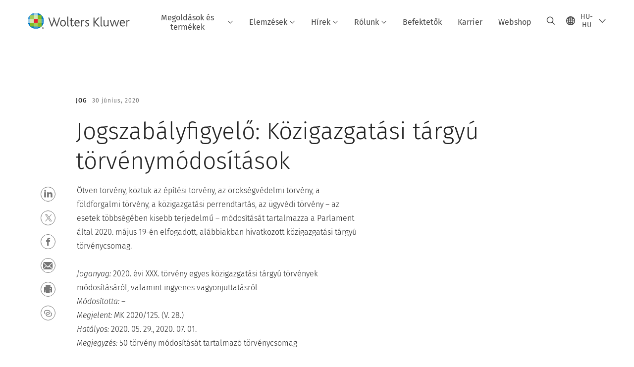

--- FILE ---
content_type: text/html; charset=utf-8
request_url: https://www.wolterskluwer.com/hu-hu/news/jogszabalyfigyelo-kozigazgatasi-targyu-torvenymodositasok
body_size: 17754
content:



<!DOCTYPE html>
<!--[if lt IE 7]>      <html class="no-js lt-ie9 lt-ie8 lt-ie7"> <![endif]-->
<!--[if IE 7]>         <html class="no-js lt-ie9 lt-ie8"> <![endif]-->
<!--[if IE 8]>         <html class="no-js lt-ie9"> <![endif]-->
<!--[if gt IE 8]><!-->
<html class="no-js" lang="hu-HU">
<!--<![endif]-->
<head>
    <!-- Load only critical fonts synchronusly -->
    <link rel="preload" as="font" href="/-/media/themes/wolterskluwer/oneweb/www/oneweb/fonts/wk-icons/wk-icons-open.woff" crossorigin />
    <link rel="preload" as="font" href="/-/media/themes/wolterskluwer/oneweb/www/oneweb/fonts/wk-icons/wk-icons-filled.woff" crossorigin />

    <!-- Load scripts asynchronusly -->
<script defer src="/-/media/themes/wolterskluwer/oneweb/www/oneweb/scripts/optimized-min.js?rev=c8e3f34914c04b609ec4756fd699129d&t=20260111T073901Z&hash=A5A68804804F19860C1C27144DA46D83" type="b23299eb04e3edf25392de06-text/javascript"></script>
    <!-- Load third party scripts asynchronusly -->

    <!-- Load all css files -->
<link rel="stylesheet" as="style"  href="/-/media/feature/experience%20accelerator/bootstrap%204/bootstrap%204/styles/optimized-min.css?rev=c22e259ea8a24a019821dc2e0c1139b2&t=20231129T105033Z&hash=E3F83863AC58D0F469E45354ED97148D" rel="stylesheet" /><link rel="stylesheet" as="style"  href="/-/media/base%20themes/custom%20oneweb%20theme/styles/optimized-min.css?rev=92daa0fff27c4d16b3afd1165f5b5315&t=20220301T130340Z&hash=26650189A1324915CBEFBCBCE4B1176C" rel="stylesheet" /><link rel="stylesheet" as="style"  href="/-/media/themes/wolterskluwer/oneweb/www/oneweb/styles/optimized-min.css?rev=2a629ee85bf94239a149dc31235df066&t=20260108T123440Z&hash=531411E8712912212DDC00DC5A4FC630" rel="stylesheet" />
    
    
    


    <script type="b23299eb04e3edf25392de06-text/javascript">
        if (window.location.href.indexOf("fallback=true") > -1) {
            var newUrl = window.location.href.replace("?fallback=true", "").replace("&fallback=true", "");
            history.pushState({}, document.title, newUrl);
        }
    </script>


    <title>Jogszab&#225;lyfigyelő: K&#246;zigazgat&#225;si t&#225;rgy&#250; t&#246;rv&#233;nym&#243;dos&#237;t&#225;sok | Wolters Kluwer</title>




    <link href="/-/media/project/wolterskluwer/oneweb/common/images/logo/favicon.png?rev=06e0d5d29c88443ca43496aeafe87f8a&amp;hash=4313074DD5967991E3806B19A00D8D1C" rel="shortcut icon" />



<meta property="og:description"  content="Ötven törvény módosítását tartalmazza a Parlament által 2020. május 19-én elfogadott közigazgatási tárgyú törvénycsomag."><meta property="og:image"  content="https://www.wolterskluwer.com/-/media/feature/wolterskluwer/oneweb/cards/fallbackimage/wklogo_defaultcardimage.jpg?rev=9516134538da4cb6b7b55e6b9742fa00"><meta property="og:title"  content="Jogszabályfigyelő: Közigazgatási tárgyú törvénymódosítások"><meta property="og:url"  content="https://www.wolterskluwer.com/hu-hu/news/jogszabalyfigyelo-kozigazgatasi-targyu-torvenymodositasok">


<meta  name="description" content="Ötven törvény módosítását tartalmazza a Parlament által 2020. május 19-én elfogadott közigazgatási tárgyú törvénycsomag."><meta http-equiv="content-language" content="hu-hu"/>




<meta property="twitter:image"  content="https://www.wolterskluwer.com/-/media/feature/wolterskluwer/oneweb/cards/fallbackimage/wklogo_defaultcardimage.jpg?rev=9516134538da4cb6b7b55e6b9742fa00"><meta property="twitter:description"  content="Ötven törvény módosítását tartalmazza a Parlament által 2020. május 19-én elfogadott közigazgatási tárgyú törvénycsomag."><meta property="twitter:title"  content="Jogszabályfigyelő: Közigazgatási tárgyú törvénymódosítások"><meta property="twitter:card"  content="summary_large_image">

    <meta name="viewport" content="width=device-width, initial-scale=1, maximum-scale=5" />



<script type="b23299eb04e3edf25392de06-text/javascript">
    var wkPageData = window.wkPageData || {};
    wkPageData.page = {
          pageInfo:
          {
                  pageID: "{38DEA6E0-C430-4162-9106-956CC5F8A73B}",
                  pageTitle: "Jogszab&#225;lyfigyelő: K&#246;zigazgat&#225;si t&#225;rgy&#250; t&#246;rv&#233;nym&#243;dos&#237;t&#225;sok",
                  pageCreationDate: "2022-10-14",
                  pageFirstPublishDate: "2021-02-15",
                  contentUpdateDate: "2022-10-14",
                  daysSincelLastEdit: "1195"
          },

          category:
          {
                 businessUnit: "LR - Europe - Hungary" ,
                 division: "LR" ,
                 allocatedBU: "Hungary" ,
                 siteSection: "H&#237;rek &#233;s sajt&#243;k&#246;zlem&#233;nyek" 
          },

         attributes:
         {
                 pageTemplate: "News Page",
                 pageLanguage: "hu-hu",
                 areaOfInterest: "Legal",
                 umbrellaTopics: "Legislative and regulatory updates|Domain knowledge",
                 newsType: "Customer",
                 geoAvailability: "Hungary"
         }
    };
</script>


        <link rel="alternate" hreflang="hu-HU" href="https://www.wolterskluwer.com/hu-hu/news/jogszabalyfigyelo-kozigazgatasi-targyu-torvenymodositasok" />
        <link rel="alternate" hreflang="x-default" href="https://www.wolterskluwer.com/en" />
    <link rel="canonical" href="https://www.wolterskluwer.com/hu-hu/news/jogszabalyfigyelo-kozigazgatasi-targyu-torvenymodositasok" />


<!-- Google Tag Manager --><script data-xp-off type="b23299eb04e3edf25392de06-text/javascript">(function(w,d,s,l,i){w[l]=w[l]||[];w[l].push({'gtm.start':new Date().getTime(),event:'gtm.js'});var f=d.getElementsByTagName(s)[0],j=d.createElement(s),dl=l!='dataLayer'?'&l='+l:'';j.async=true;j.src='https://www.googletagmanager.com/gtm.js?id='+i+dl;f.parentNode.insertBefore(j,f);})(window,document,'script','dataLayer','GTM-53VFLLN');</script><!-- End Google Tag Manager -->

<!-- OneTrust Cookies Consent Notice start for wolterskluwer.com -->
<script src="https://cdn.cookielaw.org/scripttemplates/otSDKStub.js" data-document-language="true" type="b23299eb04e3edf25392de06-text/javascript" charset="UTF-8" data-domain-script="9ecb427c-f876-4779-aeff-62bba4f8889f" async defer>
</script>
<script type="b23299eb04e3edf25392de06-text/javascript">
function OptanonWrapper() { }
</script>
<!-- OneTrust Cookies Consent Notice end for wolterskluwer.com -->

<!-- Custom JS for OneTrust  -->
<script type="b23299eb04e3edf25392de06-text/javascript">
	function waitForCookieBanner(selector, callback){
	  var timesRun = 0;
	  var waitInterval = setInterval(function(){
		  timesRun += 1;
		  if(timesRun === 500){
			  clearInterval(waitInterval);
		  }
		  if(document.querySelector(selector)){
			  clearInterval(waitInterval);
			  callback();
		  }
	  }, 10);
	};
	window.addEventListener('load', () => {
		waitForCookieBanner("#onetrust-banner-sdk", function(){
			if(document.querySelector(".ot-sdk-container").offsetHeight>0){
				document.querySelector(".onetrust-pc-dark-filter").style ='display : block !important';
			};
			var closeButton = document.querySelector("#close-pc-btn-handler");
			closeButton.addEventListener('click',()=>{
				if(document.querySelector(".ot-sdk-container").offsetHeight>0){
					document.querySelector(".onetrust-pc-dark-filter").classList.add("ot-hide");
					document.querySelector(".onetrust-pc-dark-filter").classList.add("display-overlay");
				}
			});
			var allButtons = document.querySelectorAll("#onetrust-reject-all-handler,#onetrust-accept-btn-handler,#accept-recommended-btn-handler,.ot-pc-refuse-all-handler,.save-preference-btn-handler");
						allButtons.forEach((button)=>{
						button.addEventListener('click',()=>{
							document.querySelector(".onetrust-pc-dark-filter").classList.remove("display-overlay");
					});
				});
		});
	});
</script>

    <link rel="preconnect" href="https://www.gstatic.com" />
    <link rel="preconnect" href="https://fonts.googleapis.com" />
    <link rel="preconnect" href="https://fonts.gstatic.com" />
    <link rel="preconnect" href="https://www.google-analytics.com" />
    <link rel="preconnect" href="https://www.googletagmanager.com" /><script optanon-category="C0003" type="b23299eb04e3edf25392de06-text/javascript">
window.addEventListener('OneTrustGroupsUpdated', (event) => {
    if (!event.detail.includes("C0003")) return;
    
    const dbpr = 100;
    if (Math.random() * 100 <= 100 - dbpr) return;
    
    const d = "dbbRum";
    const w = window;
    const doc = document;
    
    // Initialize dbbRum array
    w[d] = w[d] || [];
    w[d].push(["presampling", dbpr]);
    
    // Add error listeners
    ["error", "unhandledrejection"].forEach(type => {
        addEventListener(type, e => w[d].push([type, e]));
    });
    
    // Load DebugBear script
    const script = doc.createElement("script");
    script.async = true;
    script.src = "https://cdn.debugbear.com/jmOsAXsjNi5L.js";
    doc.head.appendChild(script);
    
    // Add page data if available
    if (window.wkPageData?.page?.category) {
        const { division, businessUnit } = window.wkPageData.page.category;
        if (division) w[d].push(["tag1", division]);
        if (businessUnit) w[d].push(["tag2", businessUnit]);
    }
	if (window.wkPageData?.page?.attributes) {
        const { pageTemplate } = window.wkPageData.page.attributes;
        if (pageTemplate) w[d].push(["tag3", pageTemplate]);
    }
});
</script>
<script optanon-category="C0003" type="b23299eb04e3edf25392de06-text/javascript">
window.addEventListener('OneTrustGroupsUpdated', function(event) {
    if (!event.detail.includes("C0003")) { 
        return;
    }

    if (document.querySelector('script[src^="//cdn.mouseflow.com/projects"]')) {
        console.log("Mouseflow script is already loaded.");
        return;
    }

    (function() {
        var PROJECT_ID = "0adf4ddb-d4ab-44cf-a6be-368c4dc5b1c1";
        var mf = document.createElement("script");
        mf.type = "text/javascript"; 
        mf.async = true;
        mf.src = `//cdn.mouseflow.com/projects/${PROJECT_ID}.js`; // Use template literals
        mf.setAttribute("crossorigin", "anonymous");
        document.getElementsByTagName("head")[0].appendChild(mf);

        mf.onload = function() {
            const userData = wkPageData.page.category; 
            if (typeof _mfq !== "undefined" && userData) {
                Object.keys(userData).forEach((key, index) => {
                    _mfq.push(["setVariable", index, key, userData[key]]);
                });
            } else {
                console.log("Mouseflow is not initialized or no user data available.");
            }
        };
    })();
});
</script>


<!-- Site Name -->


<!-- Logos -->


<!-- Social Profile Links -->


<!-- Breadcrumbs -->
<script type="application/ld+json">{"@type":"BreadcrumbList","itemListElement":[{"position":1,"item":{"@id":"https://www.wolterskluwer.com/hu-hu","name":"Kezdőlap"},"@type":"ListItem"},{"position":2,"item":{"@id":"https://www.wolterskluwer.com/hu-hu/news","name":"Hírek és sajtóközlemények"},"@type":"ListItem"},{"position":3,"item":{"@id":"https://www.wolterskluwer.com/hu-hu/news/jogszabalyfigyelo-kozigazgatasi-targyu-torvenymodositasok","name":"Jogszabályfigyelő: Közigazgatási tárgyú törvénymódosítások"},"@type":"ListItem"}],"@context":"https://schema.org"}</script>

<!-- Page related info -->
<script type="application/ld+json">{"@type":"NewsArticle","publisher":{"@type":"Organization","name":"Wolterskluwer","description":"Wolters Kluwer is a global provider of professional information, software solutions, and services.","url":"https://www.wolterskluwer.com/","logo":{"@type":"ImageObject","url":"https://cdn.wolterskluwer.io/wk/fundamentals/1.15.2/logo/assets/medium.svg"}},"datePublished":"2020-06-30T16:30:00+00:00","headline":"Jogszabályfigyelő: Közigazgatási tárgyú törvénymódosítások","image":[],"author":[],"description":"Ötven törvény módosítását tartalmazza a Parlament által 2020. május 19-én elfogadott közigazgatási tárgyú törvénycsomag.","@context":"http://schema.org"}</script>

<!-- Featured Video -->

<!-- Faq Page info -->


<!-- Video Carousel -->


<!-- Video -->


<!-- Profile Page Schema-->


<!-- Organization    -->


<!-- Potential Action    -->


<!-- Product Properties    -->





</head>
<body class="article-page default-device bodyclass" data-grecaptcha="6Lf6x-MUAAAAAATFy_Zy7Y9FezDcp0kmycrG1taQ">
    


<!-- Google Tag Manager (noscript) --><noscript data-xp-off><iframe src="https://www.googletagmanager.com/ns.html?id=GTM-53VFLLN" height="0" width="0" style="display:none;visibility:hidden"></iframe></noscript><!-- End Google Tag Manager (noscript) -->

<div class="site-name" data-site-name="www"></div>

   <script data-xp-off type="b23299eb04e3edf25392de06-text/javascript">
            // Get cookie function to check existing cookie name
            var getCookie = function(name) {
                var value = "; " + document.cookie;
                var parts = value.split("; " + name + "=");
                if (parts.length == 2) return parts.pop().split(";").shift();
            };
        	
          var urlComposer = function(lang) {
                var u = window.location;
                var path = u.pathname.replace(/(\/[a-z]{2}[-][a-zA-Z]{2})|(\/en$)|(en\/)/g, '');
                path = path.substr(0, 1) !== "/" ? "/"+path : path;
               return u.origin+lang+path;
            }
            
        
            function udtCookieboxClosed() {
                if (typeof udt !== "undefined") {
                    var consent = udt.Choices;
                    // Check for cookie presence
                    var cookieVal = getCookie('UserDataTrustConsent');        
                    
                }
            }
    </script>
    
<!-- #wrapper -->
<div id="wrapper">
    <!-- #header -->
    <header>
        <div id="header" class="container-fluid">
            <div class="row">
<div class="component plain-html col-12">
    <div class="component-content">
    <div class="skip-to-nav-wrapper">
        <a class="skip-nav-link" href="#main-content" aria-label="Skip Header">Navigáció kihagyása</a>
    </div>    </div>
</div>        <div id="alert-bar" class="alert-wrapper hide">
            <div>
                <div class="row"></div>
            </div>
            <div class="alert-bar language-alert false" role="alert">
                <div class="alert-bar-wrapper">
                            <img alt="alert-icon" src="https://assets.contenthub.wolterskluwer.com/api/public/content/f3d6188f99544aa9b6ed8cd95f76ffc4.svg?v=e6f18377" />
                    <div class="alert-title">
                        A kiv&aacute;lasztott nyelven csak korl&aacute;tozott inform&aacute;ci&oacute; &aacute;ll rendelkez&eacute;sre. <a href="/en">A teljes tartalom a glob&aacute;lis weboldalon &eacute;rhető el.</a>
                    </div>
                    <button title="Close Button" class="close-alert" data-action="language">
                        <span class="sr-only">Close</span>
                    </button>
                </div>
            </div>
            <div>
                <div class="row"></div>
            </div>
        </div>



<div class="component row-splitter">
        <div class="container-fluid">
            <div >
                <div class="row">


<div class="component row-splitter">
        <div class="container-fluid">
            <div >
                <div class="row">


<!--Placeholder for hat/breadcrumbs-->
<!-- Navigation Menu -->


    <div class="globalnavhat">
        <div class="global-menu-trigger-wrapper">
            <button class="global-menu-toggle" data-open-label="Glob&#225;lis navig&#225;ci&#243; megnyit&#225;sa" data-close-label="Glob&#225;lis navig&#225;ci&#243; bez&#225;r&#225;sa"><span class="button-label">Glob&#225;lis navig&#225;ci&#243; megnyit&#225;sa</span><i class="wk-icon-chevron-down" aria-hidden="true"></i></button>
            <div class="languageselector_wrapper">
                <div class="row">


    <div class="component language-selector-component">
        <div class="component-content">
                <button class="language-selector-button" aria-label="Select language and country" aria-haspopup="true" aria-expanded="false" aria-controls="language-selector"><i aria-hidden="true" title="globe" class="wk-icon-globe"></i>  <p class="current-language">HU-HU</p> <i class="wk-icon-chevron-down" aria-hidden="true"></i> </button>
                <div class="component tabs language-selector-modal" id="language-selector">
                    <div class="component-content">
                        <div class="language-selector-heading-text"><p style="text-align: center;">L&aacute;togassa meg <a href="https://www.wolterskluwer.com/en">glob&aacute;lis webhely&uuml;nket</a> angol nyelven, vagy v&aacute;lasszon egy m&aacute;sik helyet vagy nyelvet al&aacute;bb</p></div>
                        <div class="tabs-inner">
                            <ul class="tabs-heading">
                                    <li tabindex="0">
                                        <div>
                                            <div class="row">
                                                <div class="component content">
                                                    <div class="component-content">
                                                        <div class="field-heading" data-dm-wk="tabshorizontal.button">
                                                            Amerika
                                                        </div>
                                                    </div>
                                                </div>
                                            </div>
                                        </div>
                                    </li>
                                    <li tabindex="0">
                                        <div>
                                            <div class="row">
                                                <div class="component content">
                                                    <div class="component-content">
                                                        <div class="field-heading" data-dm-wk="tabshorizontal.button">
                                                            Eur&#243;pa
                                                        </div>
                                                    </div>
                                                </div>
                                            </div>
                                        </div>
                                    </li>
                                    <li tabindex="0">
                                        <div>
                                            <div class="row">
                                                <div class="component content">
                                                    <div class="component-content">
                                                        <div class="field-heading" data-dm-wk="tabshorizontal.button">
                                                            &#193;zsia &#233;s Csendes-&#243;ce&#225;n
                                                        </div>
                                                    </div>
                                                </div>
                                            </div>
                                        </div>
                                    </li>
                            </ul>
                            <div class="tabs-container">
                                    <div class="tab">
                                        <div class="row">
                                            <div class="row component column-splitter">
                                                    <div class="col-12 col-md-3">
                                                        <div class="row">


<div class="component link-list">
    <div class="component-content">
        <h3 class="language-selector-modal__country-name">Braz&#237;lia</h3>

            <div class="language-selector-modal__page">
                <span class="language-selector-modal__page-name">Kezdőlap:</span>
                <ul>

                        <li>
                            <div class="field-link">
                                    <a href="/pt-br" data-variantfieldname="Link">portug&#225;l</a>
                            </div>
                        </li>
                </ul>
            </div>
    </div>
</div>
                                                        </div>
                                                    </div>
                                                    <div class="col-12 col-md-3">
                                                        <div class="row">


<div class="component link-list">
    <div class="component-content">
        <h3 class="language-selector-modal__country-name">Kanada</h3>

            <div class="language-selector-modal__page">
                <span class="language-selector-modal__page-name">Kezdőlap:</span>
                <ul>

                        <li>
                            <div class="field-link">
                                    <a href="/en-ca" data-variantfieldname="Link">angol</a>
                            </div>
                        </li>
                        <li>
                            <div class="field-link">
                                    <a href="/fr-ca" data-variantfieldname="Link">francia</a>
                            </div>
                        </li>
                </ul>
            </div>
    </div>
</div>
                                                        </div>
                                                    </div>
                                                    <div class="col-12 col-md-3">
                                                        <div class="row">


<div class="component link-list">
    <div class="component-content">
        <h3 class="language-selector-modal__country-name">Latin-Amerika</h3>

            <div class="language-selector-modal__page">
                <span class="language-selector-modal__page-name">Kezdőlap:</span>
                <ul>

                        <li>
                            <div class="field-link">
                                    <a href="/es" data-variantfieldname="Link">spanyol</a>
                            </div>
                        </li>
                </ul>
            </div>
    </div>
</div>
                                                        </div>
                                                    </div>
                                                    <div class="col-12 col-md-3">
                                                        <div class="row">


<div class="component link-list">
    <div class="component-content">
        <h3 class="language-selector-modal__country-name">Egyes&#252;lt &#193;llamok</h3>

            <div class="language-selector-modal__page">
                <span class="language-selector-modal__page-name">Kezdőlap:</span>
                <ul>

                        <li>
                            <div class="field-link">
                                    <a href="/en" data-variantfieldname="Link">angol</a>
                            </div>
                        </li>
                </ul>
            </div>
    </div>
</div>
                                                        </div>
                                                    </div>
                                            </div>
                                        </div>
                                    </div>
                                    <div class="tab">
                                        <div class="row">
                                            <div class="row component column-splitter">
                                                    <div class="col-12 col-md-3">
                                                        <div class="row">


<div class="component link-list">
    <div class="component-content">
        <h3 class="language-selector-modal__country-name">Belgium</h3>

            <div class="language-selector-modal__page">
                <span class="language-selector-modal__page-name">Kezdőlap:</span>
                <ul>

                        <li>
                            <div class="field-link">
                                    <a href="/nl-be" data-variantfieldname="Link">holland</a>
                            </div>
                        </li>
                        <li>
                            <div class="field-link">
                                    <a href="/fr-be" data-variantfieldname="Link">francia</a>
                            </div>
                        </li>
                </ul>
            </div>
    </div>
</div>
                                                        </div>
                                                    </div>
                                                    <div class="col-12 col-md-3">
                                                        <div class="row">


<div class="component link-list">
    <div class="component-content">
        <h3 class="language-selector-modal__country-name">Cseh K&#246;zt&#225;rsas&#225;g</h3>

            <div class="language-selector-modal__page">
                <span class="language-selector-modal__page-name">Kezdőlap:</span>
                <ul>

                        <li>
                            <div class="field-link">
                                    <a href="/cs-cz" data-variantfieldname="Link">cseh</a>
                            </div>
                        </li>
                </ul>
            </div>
    </div>
</div>
                                                        </div>
                                                    </div>
                                                    <div class="col-12 col-md-3">
                                                        <div class="row">


<div class="component link-list">
    <div class="component-content">
        <h3 class="language-selector-modal__country-name">Danmark</h3>

            <div class="language-selector-modal__page">
                <span class="language-selector-modal__page-name">Kezdőlap:</span>
                <ul>

                        <li>
                            <div class="field-link">
                                    <a href="/da-dk" data-variantfieldname="Link">d&#225;n</a>
                            </div>
                        </li>
                </ul>
            </div>
    </div>
</div>
                                                        </div>
                                                    </div>
                                                    <div class="col-12 col-md-3">
                                                        <div class="row">


<div class="component link-list">
    <div class="component-content">
        <h3 class="language-selector-modal__country-name">Franciaorsz&#225;g</h3>

            <div class="language-selector-modal__page">
                <span class="language-selector-modal__page-name">Kezdőlap:</span>
                <ul>

                        <li>
                            <div class="field-link">
                                    <a href="/fr-fr" data-variantfieldname="Link">francia</a>
                            </div>
                        </li>
                </ul>
            </div>
    </div>
</div>
                                                        </div>
                                                    </div>
                                                    <div class="col-12 col-md-3">
                                                        <div class="row">


<div class="component link-list">
    <div class="component-content">
        <h3 class="language-selector-modal__country-name">N&#233;metorsz&#225;g</h3>

            <div class="language-selector-modal__page">
                <span class="language-selector-modal__page-name">Kezdőlap:</span>
                <ul>

                        <li>
                            <div class="field-link">
                                    <a href="/de-de" data-variantfieldname="Link">n&#233;met</a>
                            </div>
                        </li>
                </ul>
            </div>
    </div>
</div>
                                                        </div>
                                                    </div>
                                                    <div class="col-12 col-md-3">
                                                        <div class="row">


<div class="component link-list">
    <div class="component-content">
        <h3 class="language-selector-modal__country-name">Magyarorsz&#225;g</h3>

            <div class="language-selector-modal__page">
                <span class="language-selector-modal__page-name">Kezdőlap:</span>
                <ul>

                        <li>
                            <div class="field-link">
                                    <a href="/hu-hu" data-variantfieldname="Link">magyar</a>
                            </div>
                        </li>
                </ul>
            </div>
            <div class="language-selector-modal__page">
                <span class="language-selector-modal__page-name">Aktu&#225;lis Oldal:</span>
                <ul>

                        <li>
                            <div class="field-link">
                                    <a href="/hu-hu/news/jogszabalyfigyelo-kozigazgatasi-targyu-torvenymodositasok" data-variantfieldname="Link">magyar</a>
                            </div>
                        </li>
                </ul>
            </div>
    </div>
</div>
                                                        </div>
                                                    </div>
                                                    <div class="col-12 col-md-3">
                                                        <div class="row">


<div class="component link-list">
    <div class="component-content">
        <h3 class="language-selector-modal__country-name">Olaszorsz&#225;g</h3>

            <div class="language-selector-modal__page">
                <span class="language-selector-modal__page-name">Kezdőlap:</span>
                <ul>

                        <li>
                            <div class="field-link">
                                    <a href="/it-it" data-variantfieldname="Link">olasz</a>
                            </div>
                        </li>
                </ul>
            </div>
    </div>
</div>
                                                        </div>
                                                    </div>
                                                    <div class="col-12 col-md-3">
                                                        <div class="row">


<div class="component link-list">
    <div class="component-content">
        <h3 class="language-selector-modal__country-name">Hollandia</h3>

            <div class="language-selector-modal__page">
                <span class="language-selector-modal__page-name">Kezdőlap:</span>
                <ul>

                        <li>
                            <div class="field-link">
                                    <a href="/nl-nl" data-variantfieldname="Link">holland</a>
                            </div>
                        </li>
                </ul>
            </div>
    </div>
</div>
                                                        </div>
                                                    </div>
                                                    <div class="col-12 col-md-3">
                                                        <div class="row">


<div class="component link-list">
    <div class="component-content">
        <h3 class="language-selector-modal__country-name">Norv&#233;gia</h3>

            <div class="language-selector-modal__page">
                <span class="language-selector-modal__page-name">Kezdőlap:</span>
                <ul>

                        <li>
                            <div class="field-link">
                                    <a href="/nb-no" data-variantfieldname="Link">norv&#233;g</a>
                            </div>
                        </li>
                </ul>
            </div>
    </div>
</div>
                                                        </div>
                                                    </div>
                                                    <div class="col-12 col-md-3">
                                                        <div class="row">


<div class="component link-list">
    <div class="component-content">
        <h3 class="language-selector-modal__country-name">Lengyelorsz&#225;g</h3>

            <div class="language-selector-modal__page">
                <span class="language-selector-modal__page-name">Kezdőlap:</span>
                <ul>

                        <li>
                            <div class="field-link">
                                    <a href="/pl-pl" data-variantfieldname="Link">lengyel</a>
                            </div>
                        </li>
                </ul>
            </div>
    </div>
</div>
                                                        </div>
                                                    </div>
                                                    <div class="col-12 col-md-3">
                                                        <div class="row">


<div class="component link-list">
    <div class="component-content">
        <h3 class="language-selector-modal__country-name">Portugal</h3>

            <div class="language-selector-modal__page">
                <span class="language-selector-modal__page-name">Kezdőlap:</span>
                <ul>

                        <li>
                            <div class="field-link">
                                    <a href="/pt-pt" data-variantfieldname="Link">portug&#225;l</a>
                            </div>
                        </li>
                </ul>
            </div>
    </div>
</div>
                                                        </div>
                                                    </div>
                                                    <div class="col-12 col-md-3">
                                                        <div class="row">


<div class="component link-list">
    <div class="component-content">
        <h3 class="language-selector-modal__country-name">Romania</h3>

            <div class="language-selector-modal__page">
                <span class="language-selector-modal__page-name">Kezdőlap:</span>
                <ul>

                        <li>
                            <div class="field-link">
                                    <a href="/ro-ro" data-variantfieldname="Link">romanian</a>
                            </div>
                        </li>
                </ul>
            </div>
    </div>
</div>
                                                        </div>
                                                    </div>
                                                    <div class="col-12 col-md-3">
                                                        <div class="row">


<div class="component link-list">
    <div class="component-content">
        <h3 class="language-selector-modal__country-name">Szlov&#225;kia</h3>

            <div class="language-selector-modal__page">
                <span class="language-selector-modal__page-name">Kezdőlap:</span>
                <ul>

                        <li>
                            <div class="field-link">
                                    <a href="/sk-sk" data-variantfieldname="Link">szlov&#225;k</a>
                            </div>
                        </li>
                </ul>
            </div>
    </div>
</div>
                                                        </div>
                                                    </div>
                                                    <div class="col-12 col-md-3">
                                                        <div class="row">


<div class="component link-list">
    <div class="component-content">
        <h3 class="language-selector-modal__country-name">Spanyolorsz&#225;g</h3>

            <div class="language-selector-modal__page">
                <span class="language-selector-modal__page-name">Kezdőlap:</span>
                <ul>

                        <li>
                            <div class="field-link">
                                    <a href="/es-es" data-variantfieldname="Link">spanyol</a>
                            </div>
                        </li>
                </ul>
            </div>
    </div>
</div>
                                                        </div>
                                                    </div>
                                                    <div class="col-12 col-md-3">
                                                        <div class="row">


<div class="component link-list">
    <div class="component-content">
        <h3 class="language-selector-modal__country-name">Sv&#233;dorsz&#225;g</h3>

            <div class="language-selector-modal__page">
                <span class="language-selector-modal__page-name">Kezdőlap:</span>
                <ul>

                        <li>
                            <div class="field-link">
                                    <a href="/sv-se" data-variantfieldname="Link">sv&#233;d</a>
                            </div>
                        </li>
                </ul>
            </div>
    </div>
</div>
                                                        </div>
                                                    </div>
                                                    <div class="col-12 col-md-3">
                                                        <div class="row">


<div class="component link-list">
    <div class="component-content">
        <h3 class="language-selector-modal__country-name">Egyes&#252;lt Kir&#225;lys&#225;g</h3>

            <div class="language-selector-modal__page">
                <span class="language-selector-modal__page-name">Kezdőlap:</span>
                <ul>

                        <li>
                            <div class="field-link">
                                    <a href="/en-gb" data-variantfieldname="Link">angol</a>
                            </div>
                        </li>
                </ul>
            </div>
    </div>
</div>
                                                        </div>
                                                    </div>
                                            </div>
                                        </div>
                                    </div>
                                    <div class="tab">
                                        <div class="row">
                                            <div class="row component column-splitter">
                                                    <div class="col-12 col-md-3">
                                                        <div class="row">


<div class="component link-list">
    <div class="component-content">
        <h3 class="language-selector-modal__country-name">Australia</h3>

            <div class="language-selector-modal__page">
                <span class="language-selector-modal__page-name">Kezdőlap:</span>
                <ul>

                        <li>
                            <div class="field-link">
                                    <a href="/en-au" data-variantfieldname="Link">angol</a>
                            </div>
                        </li>
                </ul>
            </div>
    </div>
</div>
                                                        </div>
                                                    </div>
                                                    <div class="col-12 col-md-3">
                                                        <div class="row">


<div class="component link-list">
    <div class="component-content">
        <h3 class="language-selector-modal__country-name">K&#237;na</h3>

            <div class="language-selector-modal__page">
                <span class="language-selector-modal__page-name">Kezdőlap:</span>
                <ul>

                        <li>
                            <div class="field-link">
                                    <a href="https://www.wolterskluwer.cn" data-variantfieldname="Link" target="_blank" rel="noopener noreferrer">egyszerűs&#237;tett k&#237;nai</a>
                            </div>
                        </li>
                </ul>
            </div>
    </div>
</div>
                                                        </div>
                                                    </div>
                                                    <div class="col-12 col-md-3">
                                                        <div class="row">


<div class="component link-list">
    <div class="component-content">
        <h3 class="language-selector-modal__country-name">Hong Kong</h3>

            <div class="language-selector-modal__page">
                <span class="language-selector-modal__page-name">Kezdőlap:</span>
                <ul>

                        <li>
                            <div class="field-link">
                                    <a href="/en-hk" data-variantfieldname="Link">angol</a>
                            </div>
                        </li>
                </ul>
            </div>
    </div>
</div>
                                                        </div>
                                                    </div>
                                                    <div class="col-12 col-md-3">
                                                        <div class="row">


<div class="component link-list">
    <div class="component-content">
        <h3 class="language-selector-modal__country-name">India</h3>

            <div class="language-selector-modal__page">
                <span class="language-selector-modal__page-name">Kezdőlap:</span>
                <ul>

                        <li>
                            <div class="field-link">
                                    <a href="/en-in" data-variantfieldname="Link">angol</a>
                            </div>
                        </li>
                </ul>
            </div>
    </div>
</div>
                                                        </div>
                                                    </div>
                                                    <div class="col-12 col-md-3">
                                                        <div class="row">


<div class="component link-list">
    <div class="component-content">
        <h3 class="language-selector-modal__country-name">Jap&#225;n</h3>

            <div class="language-selector-modal__page">
                <span class="language-selector-modal__page-name">Kezdőlap:</span>
                <ul>

                        <li>
                            <div class="field-link">
                                    <a href="/ja-jp" data-variantfieldname="Link">jap&#225;n</a>
                            </div>
                        </li>
                </ul>
            </div>
    </div>
</div>
                                                        </div>
                                                    </div>
                                                    <div class="col-12 col-md-3">
                                                        <div class="row">


<div class="component link-list">
    <div class="component-content">
        <h3 class="language-selector-modal__country-name">Malajzia</h3>

            <div class="language-selector-modal__page">
                <span class="language-selector-modal__page-name">Kezdőlap:</span>
                <ul>

                        <li>
                            <div class="field-link">
                                    <a href="/en-my" data-variantfieldname="Link">angol</a>
                            </div>
                        </li>
                </ul>
            </div>
    </div>
</div>
                                                        </div>
                                                    </div>
                                                    <div class="col-12 col-md-3">
                                                        <div class="row">


<div class="component link-list">
    <div class="component-content">
        <h3 class="language-selector-modal__country-name">&#218;j-Z&#233;land</h3>

            <div class="language-selector-modal__page">
                <span class="language-selector-modal__page-name">Kezdőlap:</span>
                <ul>

                        <li>
                            <div class="field-link">
                                    <a href="/en-nz" data-variantfieldname="Link">angol</a>
                            </div>
                        </li>
                </ul>
            </div>
    </div>
</div>
                                                        </div>
                                                    </div>
                                                    <div class="col-12 col-md-3">
                                                        <div class="row">


<div class="component link-list">
    <div class="component-content">
        <h3 class="language-selector-modal__country-name">F&#252;l&#246;p-szigetek</h3>

            <div class="language-selector-modal__page">
                <span class="language-selector-modal__page-name">Kezdőlap:</span>
                <ul>

                        <li>
                            <div class="field-link">
                                    <a href="/en-ph" data-variantfieldname="Link">angol</a>
                            </div>
                        </li>
                </ul>
            </div>
    </div>
</div>
                                                        </div>
                                                    </div>
                                                    <div class="col-12 col-md-3">
                                                        <div class="row">


<div class="component link-list">
    <div class="component-content">
        <h3 class="language-selector-modal__country-name">Singapore</h3>

            <div class="language-selector-modal__page">
                <span class="language-selector-modal__page-name">Kezdőlap:</span>
                <ul>

                        <li>
                            <div class="field-link">
                                    <a href="/en-sg" data-variantfieldname="Link">angol</a>
                            </div>
                        </li>
                </ul>
            </div>
    </div>
</div>
                                                        </div>
                                                    </div>
                                                    <div class="col-12 col-md-3">
                                                        <div class="row">


<div class="component link-list">
    <div class="component-content">
        <h3 class="language-selector-modal__country-name">D&#233;l-Korea</h3>

            <div class="language-selector-modal__page">
                <span class="language-selector-modal__page-name">Kezdőlap:</span>
                <ul>

                        <li>
                            <div class="field-link">
                                    <a href="/ko-kr" data-variantfieldname="Link">angol</a>
                            </div>
                        </li>
                </ul>
            </div>
    </div>
</div>
                                                        </div>
                                                    </div>
                                                    <div class="col-12 col-md-3">
                                                        <div class="row">


<div class="component link-list">
    <div class="component-content">
        <h3 class="language-selector-modal__country-name">Taiwan</h3>

            <div class="language-selector-modal__page">
                <span class="language-selector-modal__page-name">Kezdőlap:</span>
                <ul>

                        <li>
                            <div class="field-link">
                                    <a href="/zh-tw" data-variantfieldname="Link">angol</a>
                            </div>
                        </li>
                </ul>
            </div>
    </div>
</div>
                                                        </div>
                                                    </div>
                                                    <div class="col-12 col-md-3">
                                                        <div class="row">


<div class="component link-list">
    <div class="component-content">
        <h3 class="language-selector-modal__country-name">Thailand</h3>

            <div class="language-selector-modal__page">
                <span class="language-selector-modal__page-name">Kezdőlap:</span>
                <ul>

                        <li>
                            <div class="field-link">
                                    <a href="/th-th" data-variantfieldname="Link">angol</a>
                            </div>
                        </li>
                </ul>
            </div>
    </div>
</div>
                                                        </div>
                                                    </div>
                                                    <div class="col-12 col-md-3">
                                                        <div class="row">


<div class="component link-list">
    <div class="component-content">
        <h3 class="language-selector-modal__country-name">Vietnam</h3>

            <div class="language-selector-modal__page">
                <span class="language-selector-modal__page-name">Kezdőlap:</span>
                <ul>

                        <li>
                            <div class="field-link">
                                    <a href="/vi-vn" data-variantfieldname="Link">angol</a>
                            </div>
                        </li>
                </ul>
            </div>
    </div>
</div>
                                                        </div>
                                                    </div>
                                            </div>
                                        </div>
                                    </div>
                            </div>
                        </div>
                    </div>
                </div>
        </div>
    </div>
</div>
            </div>
        </div>
    </div>

<nav aria-label="Wolters Kluwer Navigation" id="globalNav">
    <div class="ow-global-nav-container">
        <div class="ow-global-nav-wrapper">
            <div>
                <div class="row">
<div class="component image file-type-icon-media-link header-logo">
    <div class="component-content">
<a title="Logo" href="/hu-hu"><picture title="Wolters Kluwer Logo"><source srcset="https://cdn.wolterskluwer.io/wk/jumpstart-v3-assets/0.x.x/logo/medium.svg" media="(max-width:991px)" width="161px" height="26px"></source><source srcset="https://cdn.wolterskluwer.io/wk/jumpstart-v3-assets/0.x.x/logo/medium.svg" media="(max-width:1199px)" width="161px" height="26px"></source><source srcset="https://cdn.wolterskluwer.io/wk/jumpstart-v3-assets/0.x.x/logo/large.svg" media="(min-width:1200px) and (max-width:1599px)" width="161px" height="26px"></source><img src="https://cdn.wolterskluwer.io/wk/jumpstart-v3-assets/0.x.x/logo/large.svg" alt="Wolters Kluwer Logo" width="214px" height="34px" /></picture></a>    </div>
</div>
</div>
            </div>
            <div class="ow-global-nav-main" id="Main-Menu">
                <ul class="ow-global-nav-list-level-1">
                        <li class="ow-global-nav-item-level-1">
                                <button class="ow-global-nav-link-level-1" type="button" aria-haspopup="true" aria-expanded="false" aria-controls="nav-level-1-megold&#225;sok-&#233;s-term&#233;kek">
                                    Megold&#225;sok &#233;s term&#233;kek
                                    <i class="wk-icon-chevron-down" aria-hidden="true"></i>
                                </button>
                                                            <ul class="ow-global-nav-list-level-2" id="nav-level-1-megold&#225;sok-&#233;s-term&#233;kek">
                                        <li class="ow-global-nav-item-level-2">
                                                <button class="ow-global-nav-link-level-2 submenu-button" type="button" aria-expanded="false" aria-controls="nav-level-2-content-term&#233;k-neve-szerint">
                                                    Term&#233;k neve szerint
                                                    <i class="wk-icon-chevron-down" aria-hidden="true"></i>
                                                </button>
                                                                                            <div class="ow-global-nav-content-panel ow-global-nav-level-2-content" id="nav-level-2-content-term&#233;k-neve-szerint">


<div class="ow-global-nav-content-section  " id="content-section-jog">
    <h3 class="content-heading">Jog</h3>
            <ul class="ow-global-nav-features-list">
                <li class="ow-global-nav-feature-item">
                    <a class="ow-global-nav-feature-link" href="https://www.wolterskluwer.com/hu-hu/solutions/jogtar/ugyved-jogtar" target="">
                        &#220;gyv&#233;d Jogt&#225;r&#174;
                    </a>
                        <p class="link-description">&#220;gyv&#233;dek, &#252;gyv&#233;djel&#246;ltek &#233;s &#252;gyv&#233;di irod&#225;k sz&#225;m&#225;ra</p>
                </li>
                <li class="ow-global-nav-feature-item">
                    <a class="ow-global-nav-feature-link" href="https://www.wolterskluwer.com/hu-hu/solutions/jogtar/jogtanacsos-jogtar" target="">
                        Jogtan&#225;csos Jogt&#225;r&#174;
                    </a>
                        <p class="link-description">N&#233;lk&#252;l&#246;zhetetlen mag&#225;njogi tartalmak, c&#233;geditor, d&#246;ntv&#233;nyt&#225;r &#233;s a jogi munka hat&#233;konys&#225;g&#225;t n&#246;velő funkci&#243;k v&#225;llalati jog&#225;szok sz&#225;m&#225;ra</p>
                </li>
                <li class="ow-global-nav-feature-item">
                    <a class="ow-global-nav-feature-link" href="https://www.wolterskluwer.com/hu-hu/solutions/complist" target="">
                        Complist
                    </a>
                        <p class="link-description">A jogszab&#225;lyi megfelel&#233;s t&#225;mogat&#225;s&#225;ra!</p>
                </li>
                <li class="ow-global-nav-feature-item">
                    <a class="ow-global-nav-feature-link" href="https://www.wolterskluwer.com/hu-hu/solutions/praetor-hu" target="">
                        Praetor
                    </a>
                        <p class="link-description">Egy szoftverben minden, amire egy &#252;gyv&#233;dnek, jog&#225;sznak sz&#252;ks&#233;ge van</p>
                </li>
        </ul>
            <a href="https://www.wolterskluwer.com/hu-hu/legal" class="ow-global-nav-cta secondary-cta" target="">
            <span>Tov&#225;bbi inform&#225;ci&#243;</span>
                <span title="arrow-right" class="wk-icon-arrow-right" aria-hidden="true"></span>


        </a>
</div>

<div class="ow-global-nav-content-section  " id="content-section-v&#225;llalati-teljes&#237;tm&#233;ny-&#233;s-esg">
    <h3 class="content-heading">V&#225;llalati Teljes&#237;tm&#233;ny &#233;s ESG</h3>
            <ul class="ow-global-nav-features-list">
                <li class="ow-global-nav-feature-item">
                    <a class="ow-global-nav-feature-link" href="https://www.wolterskluwer.com/hu-hu/solutions/cch-tagetik" target="">
                        CCH Tagetik
                    </a>
                        <p class="link-description">Egys&#233;ges teljes&#237;tm&#233;nymenedzsment szoftver</p>
                </li>
                <li class="ow-global-nav-feature-item">
                    <a class="ow-global-nav-feature-link" href="https://www.wolterskluwer.com/hu-hu/solutions/enablon" target="">
                        Enablon
                    </a>
                        <p class="link-description">Szoftvermegold&#225;sok a kock&#225;zat &#233;s megfelel&#233;s, a tervez&#233;s &#233;s &#252;zemeltet&#233;s, valamint az EHSQ &#233;s fenntarthat&#243;s&#225;g sz&#225;m&#225;ra</p>
                </li>
                <li class="ow-global-nav-feature-item">
                    <a class="ow-global-nav-feature-link" href="https://www.wolterskluwer.com/hu-hu/solutions/teammate" target="">
                        TeamMate
                    </a>
                        <p class="link-description">Megold&#225;sok az auditorok sz&#225;m&#225;ra</p>
                </li>
        </ul>
            <a href="https://www.wolterskluwer.com/hu-hu/esg" class="ow-global-nav-cta secondary-cta" target="">
            <span>Tov&#225;bbi inform&#225;ci&#243;</span>
                <span title="arrow-right" class="wk-icon-arrow-right" aria-hidden="true"></span>


        </a>
</div>

<div class="ow-global-nav-content-section  " id="content-section-eg&#233;szs&#233;g">
    <h3 class="content-heading">Eg&#233;szs&#233;g</h3>
            <ul class="ow-global-nav-features-list">
                <li class="ow-global-nav-feature-item">
                    <a class="ow-global-nav-feature-link" href="https://www.wolterskluwer.com/hu-hu/solutions/uptodate" target="">
                        UpToDate
                    </a>
                        <p class="link-description">Ipar&#225;gvezető klinikai d&#246;nt&#233;st&#225;mogat&#225;s</p>
                </li>
                <li class="ow-global-nav-feature-item">
                    <a class="ow-global-nav-feature-link" href="https://www.wolterskluwer.com/hu-hu/solutions/ovid" target="">
                        Ovid
                    </a>
                        <p class="link-description">A vil&#225;g legmegb&#237;zhat&#243;bb orvosi kutat&#225;si platformja</p>
                </li>
                <li class="ow-global-nav-feature-item">
                    <a class="ow-global-nav-feature-link" href="https://www.wolterskluwer.com/hu-hu/solutions/uptodate/drug-decision-support" target="">
                        UpToDate LexiDrug
                    </a>
                        <p class="link-description">Bizony&#237;t&#233;kokon alapul&#243; gy&#243;gyszer-referencia megold&#225;sok</p>
                </li>
                <li class="ow-global-nav-feature-item">
                    <a class="ow-global-nav-feature-link" href="https://www.wolterskluwer.com/hu-hu/solutions/ovid/ovid-synthesis" target="">
                        Ovid Synthesis
                    </a>
                        <p class="link-description">Munkafolyamat-megold&#225;s a klinikai gyakorlat jav&#237;t&#225;s&#225;ra</p>
                </li>
        </ul>
            <a href="https://www.wolterskluwer.com/hu-hu/health" class="ow-global-nav-cta secondary-cta" target="">
            <span>Tov&#225;bbi inform&#225;ci&#243;</span>
                <span title="arrow-right" class="wk-icon-arrow-right" aria-hidden="true"></span>


        </a>
</div>

<div class="ow-global-nav-content-section highlight-background " id="content-section-hasznos-linkek">
    <h3 class="content-heading">Hasznos linkek</h3>
            <ul class="ow-global-nav-features-list">
                <li class="ow-global-nav-feature-item">
                    <a class="ow-global-nav-feature-link" href="https://www.wolterskluwer.com/hu-hu/solutions" target="">
                        Megold&#225;sok
                    </a>
                </li>
                <li class="ow-global-nav-feature-item">
                    <a class="ow-global-nav-feature-link" href="https://www.wolterskluwer.com/hu-hu/my-account-login" target="">
                        Login
                    </a>
                </li>
                <li class="ow-global-nav-feature-item">
                    <a class="ow-global-nav-feature-link" href="https://shop.wolterskluwer.hu/?_gl=1*7g40fd*_gcl_au*NzAzODU3Nzg2LjE3NjI0NDY3MTg.*_ga*MTUyODM1NTM5Ni4xNzYxNjQyMDA5*_ga_7DJGBC7BG3*czE3NjI3NjIzNTAkbzM2JGcxJHQxNzYyNzY0MzgxJGo2MCRsMCRoMA.." target="_blank">
                        Webshop
                    </a>
                </li>
        </ul>
    </div>                                                </div>
                                        </li>
                                </ul>
                        </li>
                        <li class="ow-global-nav-item-level-1">
                                <button class="ow-global-nav-link-level-1" type="button" aria-haspopup="true" aria-expanded="false" aria-controls="nav-level-1-elemz&#233;sek">
                                    Elemz&#233;sek
                                    <i class="wk-icon-chevron-down" aria-hidden="true"></i>
                                </button>
                                                            <ul class="ow-global-nav-list-level-2" id="nav-level-1-elemz&#233;sek">
                                        <li class="ow-global-nav-item-level-2">
                                                <button class="ow-global-nav-link-level-2 submenu-button" type="button" aria-expanded="false" aria-controls="nav-level-2-content-elemz&#233;sek">
                                                    Elemz&#233;sek
                                                    <i class="wk-icon-chevron-down" aria-hidden="true"></i>
                                                </button>
                                                                                            <div class="ow-global-nav-content-panel ow-global-nav-level-2-content" id="nav-level-2-content-elemz&#233;sek">


<div class="ow-global-nav-content-section  " id="content-section-kiemelt-szakmai-tartalmak">
    <h3 class="content-heading">Kiemelt szakmai tartalmak</h3>
        <p class="content-description">Szakmai inform&#225;ci&#243;k a Wolters Kluwertől, amelyek t&#225;mogatj&#225;k a gyors d&#246;nt&#233;shozatalt.</p>
                <a href="https://www.wolterskluwer.com/hu-hu/expert-insights" class="ow-global-nav-cta primary-cta" target="">
            <span>Az &#246;sszes szakmai tartalom megtekint&#233;se</span>
                <span title="arrow-right" class="wk-icon-arrow-right" aria-hidden="true"></span>


        </a>
</div>

<div class="ow-global-nav-content-section  " id="content-section-kiemelt-jelent&#233;sek">
    <h3 class="content-heading">Kiemelt jelent&#233;sek</h3>
            <ul class="ow-global-nav-features-list">
                <li class="ow-global-nav-feature-item">
                    <a class="ow-global-nav-feature-link" href="https://www.wolterskluwer.com/hu-hu/know/future-ready-accountant" target="">
                        Future Ready Accountant
                    </a>
                </li>
                <li class="ow-global-nav-feature-item">
                    <a class="ow-global-nav-feature-link" href="https://www.wolterskluwer.com/hu-hu/know/future-ready-healthcare" target="">
                        Future Ready Healthcare
                    </a>
                </li>
                <li class="ow-global-nav-feature-item">
                    <a class="ow-global-nav-feature-link" href="https://www.wolterskluwer.com/hu-hu/know/future-ready-lawyer-2024" target="">
                        Future Ready Lawyer
                    </a>
                </li>
        </ul>
    </div>                                                </div>
                                        </li>
                                        <li class="ow-global-nav-item-level-2">
                                                <button class="ow-global-nav-link-level-2 submenu-button" type="button" aria-expanded="false" aria-controls="nav-level-2-szak&#233;rtelem-szerint">
                                                    Szak&#233;rtelem szerint
                                                    <i class="wk-icon-chevron-down" aria-hidden="true"></i>
                                                </button>
                                                                                            <ul class="ow-global-nav-list-level-3" id="nav-level-2-szak&#233;rtelem-szerint">
                                                        <li class="ow-global-nav-item-level-3">
                                                                <button class="ow-global-nav-link-level-3 submenu-button" type="button" aria-expanded="false" aria-controls="nav-level-3-jog">
                                                                    Jog
                                                                    <i class="wk-icon-chevron-down" aria-hidden="true"></i>
                                                                </button>
                                                                                                                            <div class="ow-global-nav-list-level-4 ow-global-nav-content-panel" id="nav-level-3-jog">


<div class="ow-global-nav-content-section  split-columns" id="content-section-elemz&#233;sek">
    <h3 class="content-heading">Elemz&#233;sek</h3>
            <ul class="ow-global-nav-features-list query-list">
                <li class="ow-global-nav-feature-item"><a class="ow-global-nav-feature-link" href="/hu-hu/expert-insights/mit-tanuljon-a-jovo-jogasza-nyelvtudas-ai-legaltech">Podcast: Mit tanuljon a jövő jogásza? Digitális kompetencia és AI a jogászképzésben</a></li>
                <li class="ow-global-nav-feature-item"><a class="ow-global-nav-feature-link" href="/hu-hu/expert-insights/digitalis-compliance-gyakorlatban-complist">Digitális compliance a gyakorlatban: jogszabályi megfelelés a Complist segítségével</a></li>
                <li class="ow-global-nav-feature-item"><a class="ow-global-nav-feature-link" href="/hu-hu/expert-insights/kod-es-jog-szabalyozas-atalakulasa">Podcast: Gépi döntések és emberi jog - merre tart a szabályozás?</a></li>
                <li class="ow-global-nav-feature-item"><a class="ow-global-nav-feature-link" href="/hu-hu/expert-insights/jogtar-mesterseges-intelligencia-fejlesztesek-ai-keresoasszisztens">Új szintre lép a jogi munka – Bemutatkoztak a Jogtár® legújabb AI megoldásai</a></li>
                <li class="ow-global-nav-feature-item"><a class="ow-global-nav-feature-link" href="/hu-hu/expert-insights/hr-jogtar-ai-keresoasszisztens-munkajog">Új korszak a HR Jogtár®-ban: mesterséges intelligencia és egyedi szakmai tudástár</a></li>
                <li class="ow-global-nav-feature-item"><a class="ow-global-nav-feature-link" href="/hu-hu/expert-insights/jovo-jogasza-digitalis-korban">Podcast: A jogászképzés a digitális korban - új készségek, új elvárások, új szemlélet</a></li>
                <li class="ow-global-nav-feature-item"><a class="ow-global-nav-feature-link" href="/hu-hu/expert-insights/adoklub-ai-adozas-szamvitel">AI a frissített ADÓklub csomagokban: új korszak az adózási, számviteli és könyvelési információkeresésben</a></li>
                <li class="ow-global-nav-feature-item"><a class="ow-global-nav-feature-link" href="/hu-hu/expert-insights/ugyvedi-irodak-digitalis-atallas-praetor-ugyviteli-rendszer-elonyei">Ügyvédi irodák a digitális váltás küszöbén: miért a Praetor a legjobb megoldás?</a></li>
        </ul>
    </div>                                                                </div>
                                                        </li>
                                                </ul>
                                        </li>
                                </ul>
                        </li>
                        <li class="ow-global-nav-item-level-1">
                                <button class="ow-global-nav-link-level-1" type="button" aria-haspopup="true" aria-expanded="false" aria-controls="nav-level-1-content-h&#237;rek">
                                    H&#237;rek
                                    <i class="wk-icon-chevron-down" aria-hidden="true"></i>
                                </button>
                                                            <div class="ow-global-nav-content-panel ow-global-nav-level-1-content" id="nav-level-1-content-h&#237;rek">


<div class="ow-global-nav-content-section  " id="content-section-h&#237;rek-&#233;s-sajt&#243;k&#246;zlem&#233;nyek">
    <h3 class="content-heading">H&#237;rek &#233;s sajt&#243;k&#246;zlem&#233;nyek</h3>
        <p class="content-description">Olvassa el a Wolters Kluwer legfrissebb h&#237;reit &#233;s sajt&#243;k&#246;zlem&#233;nyeit.</p>
                <a href="https://www.wolterskluwer.com/hu-hu/news" class="ow-global-nav-cta primary-cta" target="">
            <span>L&#225;togassa meg h&#237;rterm&#252;nket</span>
                <span title="arrow-right" class="wk-icon-arrow-right" aria-hidden="true"></span>


        </a>
</div>

<div class="ow-global-nav-content-section  " id="content-section-h&#237;rszoba-k&#246;zpont">
    <h3 class="content-heading">H&#237;rszoba k&#246;zpont</h3>
            <ul class="ow-global-nav-features-list">
                <li class="ow-global-nav-feature-item">
                    <a class="ow-global-nav-feature-link" href="https://www.wolterskluwer.com/hu-hu/contact-us?compositeLink=%7B3599423F-0B5F-4E64-8AA5-70272B12ED92%7D" target="">
                        M&#233;dia megkeres&#233;sek
                    </a>
                </li>
                <li class="ow-global-nav-feature-item">
                    <a class="ow-global-nav-feature-link" href="https://assets.contenthub.wolterskluwer.com/api/public/content/2630611-wolters-kluwer-2024-annual-report-cd216d4be7?v=7a259453" target="_blank">
                        &#201;ves jelent&#233;s
                    </a>
                </li>
                <li class="ow-global-nav-feature-item">
                    <a class="ow-global-nav-feature-link" href="https://www.wolterskluwer.com/hu-hu/events" target="">
                        Esem&#233;nyek
                    </a>
                </li>
        </ul>
    </div>

<div class="ow-global-nav-content-section  split-columns" id="content-section-legfrissebb-h&#237;rek">
    <h3 class="content-heading">Legfrissebb h&#237;rek</h3>
            <ul class="ow-global-nav-features-list query-list">
                <li class="ow-global-nav-feature-item"><a class="ow-global-nav-feature-link" href="/hu-hu/news/jogtar-expert-ai-mesterseges-intelligencia-jog">Megjelent a Jogtár® Expert AI: egyedülálló integrált AI-funkció segíti a jogszabályokban történő keresést</a></li>
                <li class="ow-global-nav-feature-item"><a class="ow-global-nav-feature-link" href="/hu-hu/news/wolters-kluwer-to-acquire-legal-ai-assistant-software-provider-libra-technology-gmbh">A Wolters Kluwer felvásárolja a jogi AI-asszisztens szoftver szolgáltatót, a Libra Technology GmbH-t</a></li>
                <li class="ow-global-nav-feature-item"><a class="ow-global-nav-feature-link" href="/hu-hu/news/hr-jogtar-uj-ai-funkcio">A Wolters Kluwer Hungary AI megoldása új távlatokat nyit a HR és a munkajog területén</a></li>
                <li class="ow-global-nav-feature-item"><a class="ow-global-nav-feature-link" href="/hu-hu/news/magyar-kozlony-hirlevel-ai-fejlesztes">A Wolters Kluwer Hungary legújabb AI fejlesztésével azonnal átlátható a Magyar Közlöny tartalma</a></li>
                <li class="ow-global-nav-feature-item"><a class="ow-global-nav-feature-link" href="/hu-hu/news/okos-revkalauz-digitalis-transzformacio-kkv">A Révkalauz hozzájárul a hazai kis- és középvállalkozások digitális átalakulásához</a></li>
                <li class="ow-global-nav-feature-item"><a class="ow-global-nav-feature-link" href="/hu-hu/news/munkajogi-konferencia-mesterseges-intelligencia-earlybird">Jelentkezzen tavalyi áron a Munkajogi Konferenciára – Fókuszban az AI, aktuális jogi kihívások, izgalmas bírósági esetek</a></li>
                <li class="ow-global-nav-feature-item"><a class="ow-global-nav-feature-link" href="/hu-hu/news/jogaszdij-jogi-szakma-tamogatasa">Egy korszak véget ért: Nem hirdetünk meg több Jogászdíj pályázatot – 2024-ben már új lehetőségekkel támogatjuk a jogi szakma kiválóságait</a></li>
                <li class="ow-global-nav-feature-item"><a class="ow-global-nav-feature-link" href="/hu-hu/news/digitalis-megfeleles-innovacio-versenyelonyert">Digitális megfelelés és innováció a versenyelőnyért</a></li>
        </ul>
    </div>                                </div>
                        </li>
                        <li class="ow-global-nav-item-level-1">
                                <button class="ow-global-nav-link-level-1" type="button" aria-haspopup="true" aria-expanded="false" aria-controls="nav-level-1-content-r&#243;lunk">
                                    R&#243;lunk
                                    <i class="wk-icon-chevron-down" aria-hidden="true"></i>
                                </button>
                                                            <div class="ow-global-nav-content-panel ow-global-nav-level-1-content" id="nav-level-1-content-r&#243;lunk">


<div class="ow-global-nav-content-section  " id="content-section-a-wolters-kluwer-v&#225;llalatr&#243;l">
    <h3 class="content-heading">A Wolters Kluwer v&#225;llalatr&#243;l</h3>
        <p class="content-description">A Wolters Kluwer glob&#225;lis szolg&#225;ltat&#243;k&#233;nt professzion&#225;lis inform&#225;ci&#243;kat, szoftvermegold&#225;sokat &#233;s szolg&#225;ltat&#225;sokat ny&#250;jt orvosok, &#225;pol&#243;k, k&#246;nyvelők, &#252;gyv&#233;dek, valamint ad&#243;-, p&#233;nz&#252;gyi, k&#246;nyvvizsg&#225;lati, kock&#225;zati, compliance &#233;s szab&#225;lyoz&#225;si szektorok sz&#225;m&#225;ra.</p>
                <a href="https://www.wolterskluwer.com/hu-hu/about-us" class="ow-global-nav-cta primary-cta" target="">
            <span>Olvasson tov&#225;bb</span>
                <span title="arrow-right" class="wk-icon-arrow-right" aria-hidden="true"></span>


        </a>
</div>

<div class="ow-global-nav-content-section  " id="content-section-szervezet">
    <h3 class="content-heading">Szervezet</h3>
            <ul class="ow-global-nav-features-list">
                <li class="ow-global-nav-feature-item">
                    <a class="ow-global-nav-feature-link" href="https://www.wolterskluwer.com/hu-hu/about-us" target="">
                        R&#243;lunk
                    </a>
                </li>
                <li class="ow-global-nav-feature-item">
                    <a class="ow-global-nav-feature-link" href="https://assets.contenthub.wolterskluwer.com/api/public/content/2630611-wolters-kluwer-2024-annual-report-cd216d4be7?v=7a259453" target="">
                        &#201;ves jelent&#233;s
                    </a>
                </li>
                <li class="ow-global-nav-feature-item">
                    <a class="ow-global-nav-feature-link" href="https://www.wolterskluwer.com/hu-hu/news" target="">
                        H&#237;rszoba k&#246;zpont
                    </a>
                </li>
                <li class="ow-global-nav-feature-item">
                    <a class="ow-global-nav-feature-link" href="https://www.wolterskluwer.com/hu-hu/contact-us" target="">
                        Kapcsolat
                    </a>
                </li>
        </ul>
    </div>                                </div>
                        </li>
                        <li class="ow-global-nav-item-level-1">
                                <a class="ow-global-nav-link-level-1" href="https://www.wolterskluwer.com/hu-hu/investors" target="">
                                    Befektetők
                                </a>
                                                    </li>
                        <li class="ow-global-nav-item-level-1">
                                <a class="ow-global-nav-link-level-1" href="https://careers.wolterskluwer.com/hu-hu" target="">
                                    Karrier
                                </a>
                                                    </li>
                        <li class="ow-global-nav-item-level-1">
                                <a class="ow-global-nav-link-level-1" href="https://shop.wolterskluwer.hu/?_gl=1*s0zdb8*_gcl_au*NzAzODU3Nzg2LjE3NjI0NDY3MTg.*_ga*MTUyODM1NTM5Ni4xNzYxNjQyMDA5*_ga_7DJGBC7BG3*czE3NjI3NjIzNTAkbzM2JGcwJHQxNzYyNzYyMzUwJGo2MCRsMCRoMA.." target="_blank">
                                    Webshop
                                </a>
                                                    </li>
                </ul>
            </div>
            <div class="search_and_languageselector_wrapper">
                <div class="row">



    <div class="component search-header" data-searchheader-settings-item-id="" data-database="web">
            <span class="search-header__placeholder-text">Keres&#233;s</span>
            <div class="search-header__wrapper">
                <input id="search-input" data-redirection-url="/hu-hu/search-results"
                       class="search-header__input"
                       type="search"
                       placeholder="Keres&#233;s"
                       aria-label="Search">
                <button class="search-header__button" type="submit" aria-label="Search"></button>
                <div class="search-header__suggestions"
                     data-delay="500">
                    <ul class="search-header__suggestions-items"></ul>
                    <div class="search-header__no-suggestions" role="alert">No Suggestion</div>
                    <div class="search-header__suggestions-footer">
                        <a href="#" class="search-header__suggestions-footer-link"
                           data-template="&#214;sszes tal&#225;lat megjelen&#237;t&#233;se ehhez &quot;${q}&quot;"></a>
                    </div>
                </div>
            </div>
            <button class="search-header__toggle" type="button" aria-label="Expand Search" data-collapse="Collapse Search"
                    data-expand="Expand Search"></button>
    </div>



    <div class="component language-selector-component">
        <div class="component-content">
                <button class="language-selector-button" aria-label="Select language and country" aria-haspopup="true" aria-expanded="false" aria-controls="language-selector"><i aria-hidden="true" title="globe" class="wk-icon-globe"></i>  <p class="current-language">HU-HU</p> <i class="wk-icon-chevron-down" aria-hidden="true"></i> </button>
                <div class="component tabs language-selector-modal" id="language-selector">
                    <div class="component-content">
                        <div class="language-selector-heading-text"><p style="text-align: center;">L&aacute;togassa meg <a href="https://www.wolterskluwer.com/en">glob&aacute;lis webhely&uuml;nket</a> angol nyelven, vagy v&aacute;lasszon egy m&aacute;sik helyet vagy nyelvet al&aacute;bb</p></div>
                        <div class="tabs-inner">
                            <ul class="tabs-heading">
                                    <li tabindex="0">
                                        <div>
                                            <div class="row">
                                                <div class="component content">
                                                    <div class="component-content">
                                                        <div class="field-heading" data-dm-wk="tabshorizontal.button">
                                                            Amerika
                                                        </div>
                                                    </div>
                                                </div>
                                            </div>
                                        </div>
                                    </li>
                                    <li tabindex="0">
                                        <div>
                                            <div class="row">
                                                <div class="component content">
                                                    <div class="component-content">
                                                        <div class="field-heading" data-dm-wk="tabshorizontal.button">
                                                            Eur&#243;pa
                                                        </div>
                                                    </div>
                                                </div>
                                            </div>
                                        </div>
                                    </li>
                                    <li tabindex="0">
                                        <div>
                                            <div class="row">
                                                <div class="component content">
                                                    <div class="component-content">
                                                        <div class="field-heading" data-dm-wk="tabshorizontal.button">
                                                            &#193;zsia &#233;s Csendes-&#243;ce&#225;n
                                                        </div>
                                                    </div>
                                                </div>
                                            </div>
                                        </div>
                                    </li>
                            </ul>
                            <div class="tabs-container">
                                    <div class="tab">
                                        <div class="row">
                                            <div class="row component column-splitter">
                                                    <div class="col-12 col-md-3">
                                                        <div class="row">


<div class="component link-list">
    <div class="component-content">
        <h3 class="language-selector-modal__country-name">Braz&#237;lia</h3>

            <div class="language-selector-modal__page">
                <span class="language-selector-modal__page-name">Kezdőlap:</span>
                <ul>

                        <li>
                            <div class="field-link">
                                    <a href="/pt-br" data-variantfieldname="Link">portug&#225;l</a>
                            </div>
                        </li>
                </ul>
            </div>
    </div>
</div>
                                                        </div>
                                                    </div>
                                                    <div class="col-12 col-md-3">
                                                        <div class="row">


<div class="component link-list">
    <div class="component-content">
        <h3 class="language-selector-modal__country-name">Kanada</h3>

            <div class="language-selector-modal__page">
                <span class="language-selector-modal__page-name">Kezdőlap:</span>
                <ul>

                        <li>
                            <div class="field-link">
                                    <a href="/en-ca" data-variantfieldname="Link">angol</a>
                            </div>
                        </li>
                        <li>
                            <div class="field-link">
                                    <a href="/fr-ca" data-variantfieldname="Link">francia</a>
                            </div>
                        </li>
                </ul>
            </div>
    </div>
</div>
                                                        </div>
                                                    </div>
                                                    <div class="col-12 col-md-3">
                                                        <div class="row">


<div class="component link-list">
    <div class="component-content">
        <h3 class="language-selector-modal__country-name">Latin-Amerika</h3>

            <div class="language-selector-modal__page">
                <span class="language-selector-modal__page-name">Kezdőlap:</span>
                <ul>

                        <li>
                            <div class="field-link">
                                    <a href="/es" data-variantfieldname="Link">spanyol</a>
                            </div>
                        </li>
                </ul>
            </div>
    </div>
</div>
                                                        </div>
                                                    </div>
                                                    <div class="col-12 col-md-3">
                                                        <div class="row">


<div class="component link-list">
    <div class="component-content">
        <h3 class="language-selector-modal__country-name">Egyes&#252;lt &#193;llamok</h3>

            <div class="language-selector-modal__page">
                <span class="language-selector-modal__page-name">Kezdőlap:</span>
                <ul>

                        <li>
                            <div class="field-link">
                                    <a href="/en" data-variantfieldname="Link">angol</a>
                            </div>
                        </li>
                </ul>
            </div>
    </div>
</div>
                                                        </div>
                                                    </div>
                                            </div>
                                        </div>
                                    </div>
                                    <div class="tab">
                                        <div class="row">
                                            <div class="row component column-splitter">
                                                    <div class="col-12 col-md-3">
                                                        <div class="row">


<div class="component link-list">
    <div class="component-content">
        <h3 class="language-selector-modal__country-name">Belgium</h3>

            <div class="language-selector-modal__page">
                <span class="language-selector-modal__page-name">Kezdőlap:</span>
                <ul>

                        <li>
                            <div class="field-link">
                                    <a href="/nl-be" data-variantfieldname="Link">holland</a>
                            </div>
                        </li>
                        <li>
                            <div class="field-link">
                                    <a href="/fr-be" data-variantfieldname="Link">francia</a>
                            </div>
                        </li>
                </ul>
            </div>
    </div>
</div>
                                                        </div>
                                                    </div>
                                                    <div class="col-12 col-md-3">
                                                        <div class="row">


<div class="component link-list">
    <div class="component-content">
        <h3 class="language-selector-modal__country-name">Cseh K&#246;zt&#225;rsas&#225;g</h3>

            <div class="language-selector-modal__page">
                <span class="language-selector-modal__page-name">Kezdőlap:</span>
                <ul>

                        <li>
                            <div class="field-link">
                                    <a href="/cs-cz" data-variantfieldname="Link">cseh</a>
                            </div>
                        </li>
                </ul>
            </div>
    </div>
</div>
                                                        </div>
                                                    </div>
                                                    <div class="col-12 col-md-3">
                                                        <div class="row">


<div class="component link-list">
    <div class="component-content">
        <h3 class="language-selector-modal__country-name">Danmark</h3>

            <div class="language-selector-modal__page">
                <span class="language-selector-modal__page-name">Kezdőlap:</span>
                <ul>

                        <li>
                            <div class="field-link">
                                    <a href="/da-dk" data-variantfieldname="Link">d&#225;n</a>
                            </div>
                        </li>
                </ul>
            </div>
    </div>
</div>
                                                        </div>
                                                    </div>
                                                    <div class="col-12 col-md-3">
                                                        <div class="row">


<div class="component link-list">
    <div class="component-content">
        <h3 class="language-selector-modal__country-name">Franciaorsz&#225;g</h3>

            <div class="language-selector-modal__page">
                <span class="language-selector-modal__page-name">Kezdőlap:</span>
                <ul>

                        <li>
                            <div class="field-link">
                                    <a href="/fr-fr" data-variantfieldname="Link">francia</a>
                            </div>
                        </li>
                </ul>
            </div>
    </div>
</div>
                                                        </div>
                                                    </div>
                                                    <div class="col-12 col-md-3">
                                                        <div class="row">


<div class="component link-list">
    <div class="component-content">
        <h3 class="language-selector-modal__country-name">N&#233;metorsz&#225;g</h3>

            <div class="language-selector-modal__page">
                <span class="language-selector-modal__page-name">Kezdőlap:</span>
                <ul>

                        <li>
                            <div class="field-link">
                                    <a href="/de-de" data-variantfieldname="Link">n&#233;met</a>
                            </div>
                        </li>
                </ul>
            </div>
    </div>
</div>
                                                        </div>
                                                    </div>
                                                    <div class="col-12 col-md-3">
                                                        <div class="row">


<div class="component link-list">
    <div class="component-content">
        <h3 class="language-selector-modal__country-name">Magyarorsz&#225;g</h3>

            <div class="language-selector-modal__page">
                <span class="language-selector-modal__page-name">Kezdőlap:</span>
                <ul>

                        <li>
                            <div class="field-link">
                                    <a href="/hu-hu" data-variantfieldname="Link">magyar</a>
                            </div>
                        </li>
                </ul>
            </div>
            <div class="language-selector-modal__page">
                <span class="language-selector-modal__page-name">Aktu&#225;lis Oldal:</span>
                <ul>

                        <li>
                            <div class="field-link">
                                    <a href="/hu-hu/news/jogszabalyfigyelo-kozigazgatasi-targyu-torvenymodositasok" data-variantfieldname="Link">magyar</a>
                            </div>
                        </li>
                </ul>
            </div>
    </div>
</div>
                                                        </div>
                                                    </div>
                                                    <div class="col-12 col-md-3">
                                                        <div class="row">


<div class="component link-list">
    <div class="component-content">
        <h3 class="language-selector-modal__country-name">Olaszorsz&#225;g</h3>

            <div class="language-selector-modal__page">
                <span class="language-selector-modal__page-name">Kezdőlap:</span>
                <ul>

                        <li>
                            <div class="field-link">
                                    <a href="/it-it" data-variantfieldname="Link">olasz</a>
                            </div>
                        </li>
                </ul>
            </div>
    </div>
</div>
                                                        </div>
                                                    </div>
                                                    <div class="col-12 col-md-3">
                                                        <div class="row">


<div class="component link-list">
    <div class="component-content">
        <h3 class="language-selector-modal__country-name">Hollandia</h3>

            <div class="language-selector-modal__page">
                <span class="language-selector-modal__page-name">Kezdőlap:</span>
                <ul>

                        <li>
                            <div class="field-link">
                                    <a href="/nl-nl" data-variantfieldname="Link">holland</a>
                            </div>
                        </li>
                </ul>
            </div>
    </div>
</div>
                                                        </div>
                                                    </div>
                                                    <div class="col-12 col-md-3">
                                                        <div class="row">


<div class="component link-list">
    <div class="component-content">
        <h3 class="language-selector-modal__country-name">Norv&#233;gia</h3>

            <div class="language-selector-modal__page">
                <span class="language-selector-modal__page-name">Kezdőlap:</span>
                <ul>

                        <li>
                            <div class="field-link">
                                    <a href="/nb-no" data-variantfieldname="Link">norv&#233;g</a>
                            </div>
                        </li>
                </ul>
            </div>
    </div>
</div>
                                                        </div>
                                                    </div>
                                                    <div class="col-12 col-md-3">
                                                        <div class="row">


<div class="component link-list">
    <div class="component-content">
        <h3 class="language-selector-modal__country-name">Lengyelorsz&#225;g</h3>

            <div class="language-selector-modal__page">
                <span class="language-selector-modal__page-name">Kezdőlap:</span>
                <ul>

                        <li>
                            <div class="field-link">
                                    <a href="/pl-pl" data-variantfieldname="Link">lengyel</a>
                            </div>
                        </li>
                </ul>
            </div>
    </div>
</div>
                                                        </div>
                                                    </div>
                                                    <div class="col-12 col-md-3">
                                                        <div class="row">


<div class="component link-list">
    <div class="component-content">
        <h3 class="language-selector-modal__country-name">Portugal</h3>

            <div class="language-selector-modal__page">
                <span class="language-selector-modal__page-name">Kezdőlap:</span>
                <ul>

                        <li>
                            <div class="field-link">
                                    <a href="/pt-pt" data-variantfieldname="Link">portug&#225;l</a>
                            </div>
                        </li>
                </ul>
            </div>
    </div>
</div>
                                                        </div>
                                                    </div>
                                                    <div class="col-12 col-md-3">
                                                        <div class="row">


<div class="component link-list">
    <div class="component-content">
        <h3 class="language-selector-modal__country-name">Romania</h3>

            <div class="language-selector-modal__page">
                <span class="language-selector-modal__page-name">Kezdőlap:</span>
                <ul>

                        <li>
                            <div class="field-link">
                                    <a href="/ro-ro" data-variantfieldname="Link">romanian</a>
                            </div>
                        </li>
                </ul>
            </div>
    </div>
</div>
                                                        </div>
                                                    </div>
                                                    <div class="col-12 col-md-3">
                                                        <div class="row">


<div class="component link-list">
    <div class="component-content">
        <h3 class="language-selector-modal__country-name">Szlov&#225;kia</h3>

            <div class="language-selector-modal__page">
                <span class="language-selector-modal__page-name">Kezdőlap:</span>
                <ul>

                        <li>
                            <div class="field-link">
                                    <a href="/sk-sk" data-variantfieldname="Link">szlov&#225;k</a>
                            </div>
                        </li>
                </ul>
            </div>
    </div>
</div>
                                                        </div>
                                                    </div>
                                                    <div class="col-12 col-md-3">
                                                        <div class="row">


<div class="component link-list">
    <div class="component-content">
        <h3 class="language-selector-modal__country-name">Spanyolorsz&#225;g</h3>

            <div class="language-selector-modal__page">
                <span class="language-selector-modal__page-name">Kezdőlap:</span>
                <ul>

                        <li>
                            <div class="field-link">
                                    <a href="/es-es" data-variantfieldname="Link">spanyol</a>
                            </div>
                        </li>
                </ul>
            </div>
    </div>
</div>
                                                        </div>
                                                    </div>
                                                    <div class="col-12 col-md-3">
                                                        <div class="row">


<div class="component link-list">
    <div class="component-content">
        <h3 class="language-selector-modal__country-name">Sv&#233;dorsz&#225;g</h3>

            <div class="language-selector-modal__page">
                <span class="language-selector-modal__page-name">Kezdőlap:</span>
                <ul>

                        <li>
                            <div class="field-link">
                                    <a href="/sv-se" data-variantfieldname="Link">sv&#233;d</a>
                            </div>
                        </li>
                </ul>
            </div>
    </div>
</div>
                                                        </div>
                                                    </div>
                                                    <div class="col-12 col-md-3">
                                                        <div class="row">


<div class="component link-list">
    <div class="component-content">
        <h3 class="language-selector-modal__country-name">Egyes&#252;lt Kir&#225;lys&#225;g</h3>

            <div class="language-selector-modal__page">
                <span class="language-selector-modal__page-name">Kezdőlap:</span>
                <ul>

                        <li>
                            <div class="field-link">
                                    <a href="/en-gb" data-variantfieldname="Link">angol</a>
                            </div>
                        </li>
                </ul>
            </div>
    </div>
</div>
                                                        </div>
                                                    </div>
                                            </div>
                                        </div>
                                    </div>
                                    <div class="tab">
                                        <div class="row">
                                            <div class="row component column-splitter">
                                                    <div class="col-12 col-md-3">
                                                        <div class="row">


<div class="component link-list">
    <div class="component-content">
        <h3 class="language-selector-modal__country-name">Australia</h3>

            <div class="language-selector-modal__page">
                <span class="language-selector-modal__page-name">Kezdőlap:</span>
                <ul>

                        <li>
                            <div class="field-link">
                                    <a href="/en-au" data-variantfieldname="Link">angol</a>
                            </div>
                        </li>
                </ul>
            </div>
    </div>
</div>
                                                        </div>
                                                    </div>
                                                    <div class="col-12 col-md-3">
                                                        <div class="row">


<div class="component link-list">
    <div class="component-content">
        <h3 class="language-selector-modal__country-name">K&#237;na</h3>

            <div class="language-selector-modal__page">
                <span class="language-selector-modal__page-name">Kezdőlap:</span>
                <ul>

                        <li>
                            <div class="field-link">
                                    <a href="https://www.wolterskluwer.cn" data-variantfieldname="Link" target="_blank" rel="noopener noreferrer">egyszerűs&#237;tett k&#237;nai</a>
                            </div>
                        </li>
                </ul>
            </div>
    </div>
</div>
                                                        </div>
                                                    </div>
                                                    <div class="col-12 col-md-3">
                                                        <div class="row">


<div class="component link-list">
    <div class="component-content">
        <h3 class="language-selector-modal__country-name">Hong Kong</h3>

            <div class="language-selector-modal__page">
                <span class="language-selector-modal__page-name">Kezdőlap:</span>
                <ul>

                        <li>
                            <div class="field-link">
                                    <a href="/en-hk" data-variantfieldname="Link">angol</a>
                            </div>
                        </li>
                </ul>
            </div>
    </div>
</div>
                                                        </div>
                                                    </div>
                                                    <div class="col-12 col-md-3">
                                                        <div class="row">


<div class="component link-list">
    <div class="component-content">
        <h3 class="language-selector-modal__country-name">India</h3>

            <div class="language-selector-modal__page">
                <span class="language-selector-modal__page-name">Kezdőlap:</span>
                <ul>

                        <li>
                            <div class="field-link">
                                    <a href="/en-in" data-variantfieldname="Link">angol</a>
                            </div>
                        </li>
                </ul>
            </div>
    </div>
</div>
                                                        </div>
                                                    </div>
                                                    <div class="col-12 col-md-3">
                                                        <div class="row">


<div class="component link-list">
    <div class="component-content">
        <h3 class="language-selector-modal__country-name">Jap&#225;n</h3>

            <div class="language-selector-modal__page">
                <span class="language-selector-modal__page-name">Kezdőlap:</span>
                <ul>

                        <li>
                            <div class="field-link">
                                    <a href="/ja-jp" data-variantfieldname="Link">jap&#225;n</a>
                            </div>
                        </li>
                </ul>
            </div>
    </div>
</div>
                                                        </div>
                                                    </div>
                                                    <div class="col-12 col-md-3">
                                                        <div class="row">


<div class="component link-list">
    <div class="component-content">
        <h3 class="language-selector-modal__country-name">Malajzia</h3>

            <div class="language-selector-modal__page">
                <span class="language-selector-modal__page-name">Kezdőlap:</span>
                <ul>

                        <li>
                            <div class="field-link">
                                    <a href="/en-my" data-variantfieldname="Link">angol</a>
                            </div>
                        </li>
                </ul>
            </div>
    </div>
</div>
                                                        </div>
                                                    </div>
                                                    <div class="col-12 col-md-3">
                                                        <div class="row">


<div class="component link-list">
    <div class="component-content">
        <h3 class="language-selector-modal__country-name">&#218;j-Z&#233;land</h3>

            <div class="language-selector-modal__page">
                <span class="language-selector-modal__page-name">Kezdőlap:</span>
                <ul>

                        <li>
                            <div class="field-link">
                                    <a href="/en-nz" data-variantfieldname="Link">angol</a>
                            </div>
                        </li>
                </ul>
            </div>
    </div>
</div>
                                                        </div>
                                                    </div>
                                                    <div class="col-12 col-md-3">
                                                        <div class="row">


<div class="component link-list">
    <div class="component-content">
        <h3 class="language-selector-modal__country-name">F&#252;l&#246;p-szigetek</h3>

            <div class="language-selector-modal__page">
                <span class="language-selector-modal__page-name">Kezdőlap:</span>
                <ul>

                        <li>
                            <div class="field-link">
                                    <a href="/en-ph" data-variantfieldname="Link">angol</a>
                            </div>
                        </li>
                </ul>
            </div>
    </div>
</div>
                                                        </div>
                                                    </div>
                                                    <div class="col-12 col-md-3">
                                                        <div class="row">


<div class="component link-list">
    <div class="component-content">
        <h3 class="language-selector-modal__country-name">Singapore</h3>

            <div class="language-selector-modal__page">
                <span class="language-selector-modal__page-name">Kezdőlap:</span>
                <ul>

                        <li>
                            <div class="field-link">
                                    <a href="/en-sg" data-variantfieldname="Link">angol</a>
                            </div>
                        </li>
                </ul>
            </div>
    </div>
</div>
                                                        </div>
                                                    </div>
                                                    <div class="col-12 col-md-3">
                                                        <div class="row">


<div class="component link-list">
    <div class="component-content">
        <h3 class="language-selector-modal__country-name">D&#233;l-Korea</h3>

            <div class="language-selector-modal__page">
                <span class="language-selector-modal__page-name">Kezdőlap:</span>
                <ul>

                        <li>
                            <div class="field-link">
                                    <a href="/ko-kr" data-variantfieldname="Link">angol</a>
                            </div>
                        </li>
                </ul>
            </div>
    </div>
</div>
                                                        </div>
                                                    </div>
                                                    <div class="col-12 col-md-3">
                                                        <div class="row">


<div class="component link-list">
    <div class="component-content">
        <h3 class="language-selector-modal__country-name">Taiwan</h3>

            <div class="language-selector-modal__page">
                <span class="language-selector-modal__page-name">Kezdőlap:</span>
                <ul>

                        <li>
                            <div class="field-link">
                                    <a href="/zh-tw" data-variantfieldname="Link">angol</a>
                            </div>
                        </li>
                </ul>
            </div>
    </div>
</div>
                                                        </div>
                                                    </div>
                                                    <div class="col-12 col-md-3">
                                                        <div class="row">


<div class="component link-list">
    <div class="component-content">
        <h3 class="language-selector-modal__country-name">Thailand</h3>

            <div class="language-selector-modal__page">
                <span class="language-selector-modal__page-name">Kezdőlap:</span>
                <ul>

                        <li>
                            <div class="field-link">
                                    <a href="/th-th" data-variantfieldname="Link">angol</a>
                            </div>
                        </li>
                </ul>
            </div>
    </div>
</div>
                                                        </div>
                                                    </div>
                                                    <div class="col-12 col-md-3">
                                                        <div class="row">


<div class="component link-list">
    <div class="component-content">
        <h3 class="language-selector-modal__country-name">Vietnam</h3>

            <div class="language-selector-modal__page">
                <span class="language-selector-modal__page-name">Kezdőlap:</span>
                <ul>

                        <li>
                            <div class="field-link">
                                    <a href="/vi-vn" data-variantfieldname="Link">angol</a>
                            </div>
                        </li>
                </ul>
            </div>
    </div>
</div>
                                                        </div>
                                                    </div>
                                            </div>
                                        </div>
                                    </div>
                            </div>
                        </div>
                    </div>
                </div>
        </div>
    </div>
</div>
                <div class="globalnav_hamburger_button_wrapper">
                    <button class="globalnav_hamburger_button" aria-label="Toggle main menu" aria-haspopup="true" aria-expanded="false" aria-controls="Main-Menu"><i aria-hidden="true" class="menu-icon wk-icon-menu"></i></button>
                </div>
            </div>
        </div>
    </div>
</nav>
<div class="global-nav-overlay" aria-hidden="false"></div>
</div>
            </div>
        </div>
        <div class="container-fluid">
            <div >
                <div class="row"></div>
            </div>
        </div>
</div></div>
            </div>
        </div>
        <div class="container-fluid">
            <div >
                <div class="row"></div>
            </div>
        </div>
        <div class=" placeholder-gap container-fluid">
            <div >
                <div class="row"></div>
            </div>
        </div>
</div></div>
        </div>
    </header>
    <!-- /#header -->
    <!-- #content -->
    <main>
        <div id="content" class="container">
            <div class="row">
<div class="component article-header">
    <div class="component-content">
<div class="image field-image" aria-hidden="true"></div><div class="container no-padding"><div class="col-lg-10 offset-lg-1 no-padding"><div class="eyebrow"><span class="interest-area field-name">Jog</span><span class="date field-editorial-publish-date">30 június, 2020</span></div><h1 class="title field-title">Jogszabályfigyelő: Közigazgatási tárgyú törvénymódosítások</h1></div></div>    </div>
</div>



<div class="row component column-splitter">
        <div class="col-12 col-md-8 col-lg-1 sticky-wrapper">
            <div class="row">    <div class="component social-share vertical col-12">
        <div class="component-content">
<div class="share-sticky"><div class="share-wrapper"><div class="share-btn share-btn-linkedin" aria-label="Share on Linkedin"></div><div class="share-btn share-btn-twitter" aria-label=" Share on Twitter"></div><div class="share-btn share-btn-facebook" aria-label="Share on Facebook"></div><div class="share-btn share-btn-mail" aria-label="Share with Mail"></div><div class="share-btn share-btn-print" aria-label="Print"></div><div class="share-btn share-btn-link" aria-label="Copy Link"></div></div></div>        </div>
    </div>
</div>
        </div>
        <div class="col-12 col-md-8 col-lg-6">
            <div class="row">


<div class="component row-splitter">
        <div class="container-fluid">
            <div >
                <div class="row">

    <div class="component rich-text article-text col-12">
        <div class="component-content">
<span>&Ouml;tven t&ouml;rv&eacute;ny, k&ouml;zt&uuml;k az &eacute;p&iacute;t&eacute;si t&ouml;rv&eacute;ny, az &ouml;r&ouml;ks&eacute;gv&eacute;delmi t&ouml;rv&eacute;ny, a f&ouml;ldforgalmi t&ouml;rv&eacute;ny, a k&ouml;zigazgat&aacute;si perrendtart&aacute;s, az &uuml;gyv&eacute;di t&ouml;rv&eacute;ny &ndash; az esetek t&ouml;bbs&eacute;g&eacute;ben kisebb terjedelmű &ndash; m&oacute;dos&iacute;t&aacute;s&aacute;t tartalmazza a Parlament &aacute;ltal 2020. m&aacute;jus 19-&eacute;n elfogadott, al&aacute;bbiakban hivatkozott k&ouml;zigazgat&aacute;si t&aacute;rgy&uacute; t&ouml;rv&eacute;nycsomag.<br />
<br />
<em>Joganyag:</em> 2020. &eacute;vi XXX. t&ouml;rv&eacute;ny egyes k&ouml;zigazgat&aacute;si t&aacute;rgy&uacute; t&ouml;rv&eacute;nyek m&oacute;dos&iacute;t&aacute;s&aacute;r&oacute;l, valamint ingyenes vagyonjuttat&aacute;sr&oacute;l<br />
<em>M&oacute;dos&iacute;totta:</em> &ndash;<br />
<em>Megjelent: </em>MK 2020/125. (V. 28.)<br />
<em>Hat&aacute;lyos: </em>2020. 05. 29., 2020. 07. 01.<br />
<em>Megjegyz&eacute;s:</em> 50 t&ouml;rv&eacute;ny m&oacute;dos&iacute;t&aacute;s&aacute;t tartalmaz&oacute; t&ouml;rv&eacute;nycsomag
</span>        </div>
    </div>
</div>
            </div>
        </div>
        <div class="container-fluid">
            <div >
                <div class="row">






    <div class="component relatedtopics">
        <div class="component-content">
<div class="relatedtopics-wrapper"><h2 class="relatedtopics-header">Kapcsolódó témák keresése</h2><div class="tag-list" role="list"><span class="field-title" role="listitem" ><a href="/hu-hu/search-results/topic/legislative-and-regulatory-updates">Jogszabályi változások</a></span><span class="field-title" role="listitem" ><a href="/hu-hu/search-results/topic/domain-knowledge">Szakértői tudás</a></span></div></div>        </div>
    </div>
</div>
            </div>
        </div>
</div></div>
        </div>
        <div class="col-12 col-md-4 col-lg-3 offset-lg-1 sticky-sidebar">
            <div class="row">


<div class="component row-splitter">
        <div class="container-fluid">
            <div >
                <div class="row"></div>
            </div>
        </div>
        <div class="container-fluid">
            <div >
                <div class="row">



<div class="component row-splitter">
        <div class="container-fluid">
            <div >
                <div class="row"></div>
            </div>
        </div>
        <div class="container-fluid">
            <div >
                <div class="row"></div>
            </div>
        </div>
</div></div>
            </div>
        </div>
</div></div>
        </div>
</div>


<div class="component row-splitter">
        <div class="container-fluid">
            <div >
                <div class="row">

    <div class="cards-news-query">
        <div class="component carousel no-carousel col-12 mobile-card"
             data-properties='{"timeout":2147483647,"isPauseEnabled":true,"transition":"BasicTransition"}'>
            <div class="component-content">
                <div data-id="divCarousel_77dbce3d-5a8f-468a-ae0e-a1cbed780c4a"
                     class="carousel-inner">
                    <ul class="slides">
                            <li class="slide">
                                <div class="row">
                                    <div class="component cards ">
                                        <div class="component-content">
<div class="link-wrapper link-wrapper--left"><div class="card-image field-image"><image src="https://assets.contenthub.wolterskluwer.com/api/public/content/610527-vibrant-shades-of-green-and-yellow-with-smooth-curves-for-graphic-composition-background--c7923eca61?v=3d4b6343" srcset="https://assets.contenthub.wolterskluwer.com/api/public/content/610527-vibrant-shades-of-green-and-yellow-with-smooth-curves-for-graphic-composition-background--c7923eca61?v=3d4b6343&amp;t=w320l 320w,https://assets.contenthub.wolterskluwer.com/api/public/content/610527-vibrant-shades-of-green-and-yellow-with-smooth-curves-for-graphic-composition-background--c7923eca61?v=3d4b6343&amp;t=w480l 480w,https://assets.contenthub.wolterskluwer.com/api/public/content/610527-vibrant-shades-of-green-and-yellow-with-smooth-curves-for-graphic-composition-background--c7923eca61?v=3d4b6343&amp;t=w800l 800w,https://assets.contenthub.wolterskluwer.com/api/public/content/610527-vibrant-shades-of-green-and-yellow-with-smooth-curves-for-graphic-composition-background--c7923eca61?v=3d4b6343&amp;t=w1200l 1200w,https://assets.contenthub.wolterskluwer.com/api/public/content/610527-vibrant-shades-of-green-and-yellow-with-smooth-curves-for-graphic-composition-background--c7923eca61?v=3d4b6343&amp;t=Original 3000w" width="1536" loading="lazy" data-variantitemid="{94AF8A61-B063-4718-BF38-C81EDC5C3FF1}" stylelabs-content-type="Image" alt="Vibrant shades of green and yellow with smooth curves for graphic composition background" sizes="(max-width:767px) 679px, (max-width:991px) 638px, (max-width:1199px) 638px, (max-width:1440px) 638px, 638px" format="" thumbnailsrc="https://contenthub.wolterskluwer.com/api/gateway/610527/thumbnail" height="1024" stylelabs-content-id="610527" data-variantfieldname="Thumbnail Image" /></div><div class="card-content"><div class="card-label">Sajtóközlemények</div><div class="text-wrapper"><div class="card-eyebrow"><div class="interest-area field-name">Jog</div><span class="date field-editorial-publish-date">30 november, 2025</span></div><div class="card-title field-title">Megjelent a Jogtár® Expert AI: egyedülálló integrált AI-funkció segíti a jogszabályokban történő keresést</div><div class="card-description field-abstract">A jogi adatb&#225;zisba integr&#225;lt AI-funkci&#243; abban seg&#237;ti a felhaszn&#225;l&#243;kat, hogy a sz&#252;ks&#233;ges inform&#225;ci&#243;kat a jogszab&#225;lyokban min&#233;l gyorsabban &#233;s pontosabban tal&#225;lj&#225;k meg</div></div><div class="card-cta" data-dm-wk="cards.link"><a title="jogtar-expert-ai-mesterseges-intelligencia-jog" href="/hu-hu/news/jogtar-expert-ai-mesterseges-intelligencia-jog">Olvasson tovább</a></div></div></div>
                                        </div>
                                    </div>
                                </div>
                            </li>
                            <li class="slide">
                                <div class="row">
                                    <div class="component cards ">
                                        <div class="component-content">
<div class="link-wrapper link-wrapper--left"><div class="card-image field-image"><image src="https://assets.contenthub.wolterskluwer.com/api/public/content/93949af7b58349139878c369f48361a0?v=ca1726c4" srcset="https://assets.contenthub.wolterskluwer.com/api/public/content/93949af7b58349139878c369f48361a0?v=ca1726c4&amp;t=w320l 320w,https://assets.contenthub.wolterskluwer.com/api/public/content/93949af7b58349139878c369f48361a0?v=ca1726c4&amp;t=w480l 480w,https://assets.contenthub.wolterskluwer.com/api/public/content/93949af7b58349139878c369f48361a0?v=ca1726c4&amp;t=w800l 800w,https://assets.contenthub.wolterskluwer.com/api/public/content/93949af7b58349139878c369f48361a0?v=ca1726c4&amp;t=w1200l 1200w,https://assets.contenthub.wolterskluwer.com/api/public/content/93949af7b58349139878c369f48361a0?v=ca1726c4&amp;t=Original 3000w" loading="lazy" data-variantitemid="{6A54A6A5-8782-47E5-8D13-307BBB417613}" stylelabs-content-type="Image" alt="Red Abstract line pattern" sizes="(max-width:767px) 679px, (max-width:991px) 638px, (max-width:1199px) 638px, (max-width:1440px) 638px, 638px" format="" thumbnailsrc="https://contenthub.wolterskluwer.com/api/gateway/611666/thumbnail" stylelabs-content-id="611666" data-variantfieldname="Thumbnail Image" /></div><div class="card-content"><div class="card-label">Sajtóközlemények</div><div class="text-wrapper"><div class="card-eyebrow"><div class="interest-area field-name">Jog</div><div class="interest-area field-name">V&#225;llalati</div><div class="interest-area field-name">Befektetők</div><span class="date field-editorial-publish-date">14 november, 2025</span></div><div class="card-title field-title">A Wolters Kluwer felvásárolja a jogi AI-asszisztens szoftver szolgáltatót, a Libra Technology GmbH-t</div><div class="card-description field-abstract">A Wolters Kluwer Legal &amp; Regulatory div&#237;zi&#243;ja meg&#225;llapod&#225;st &#237;rt al&#225; a Libra Technology GmbH felv&#225;s&#225;rl&#225;s&#225;r&#243;l, amely jogi szakemberek sz&#225;m&#225;ra fejleszt AI-technol&#243;gi&#225;t</div></div><div class="card-cta" data-dm-wk="cards.link"><a title="wolters-kluwer-to-acquire-legal-ai-assistant-software-provider-libra-technology-gmbh" href="/hu-hu/news/wolters-kluwer-to-acquire-legal-ai-assistant-software-provider-libra-technology-gmbh">Olvasson tovább</a></div></div></div>
                                        </div>
                                    </div>
                                </div>
                            </li>
                            <li class="slide">
                                <div class="row">
                                    <div class="component cards ">
                                        <div class="component-content">
<div class="link-wrapper link-wrapper--left"><div class="card-image field-image"><image src="https://assets.contenthub.wolterskluwer.com/api/public/content/0eb6061dffc947feac05bd34201f1087?v=808e29f1" srcset="https://assets.contenthub.wolterskluwer.com/api/public/content/0eb6061dffc947feac05bd34201f1087?v=808e29f1&amp;t=w320l 320w,https://assets.contenthub.wolterskluwer.com/api/public/content/0eb6061dffc947feac05bd34201f1087?v=808e29f1&amp;t=w480l 480w,https://assets.contenthub.wolterskluwer.com/api/public/content/0eb6061dffc947feac05bd34201f1087?v=808e29f1&amp;t=w800l 800w,https://assets.contenthub.wolterskluwer.com/api/public/content/0eb6061dffc947feac05bd34201f1087?v=808e29f1&amp;t=w1200l 1200w,https://assets.contenthub.wolterskluwer.com/api/public/content/0eb6061dffc947feac05bd34201f1087?v=808e29f1&amp;t=Original 3000w" loading="lazy" data-variantitemid="{77A4981A-0553-4051-ABCE-B4A9C4885F18}" stylelabs-content-type="Image" alt="Red line graphics" sizes="(max-width:767px) 679px, (max-width:991px) 638px, (max-width:1199px) 638px, (max-width:1440px) 638px, 638px" format="" thumbnailsrc="https://contenthub.wolterskluwer.com/api/gateway/610091/thumbnail" stylelabs-content-id="610091" data-variantfieldname="Thumbnail Image" /></div><div class="card-content"><div class="card-label">Sajtóközlemények</div><div class="text-wrapper"><div class="card-eyebrow"><div class="interest-area field-name">Jog</div><span class="date field-editorial-publish-date">29 október, 2025</span></div><div class="card-title field-title">A Wolters Kluwer Hungary AI megoldása új távlatokat nyit a HR és a munkajog területén</div><div class="card-description field-abstract">A HR Jogt&#225;r&#174; Pr&#233;mium &#250;j AI-keresőasszisztense mesters&#233;ges intelligenci&#225;val seg&#237;ti a pontos &#233;s megb&#237;zhat&#243; szakmai d&#246;nt&#233;shozatalt</div></div><div class="card-cta" data-dm-wk="cards.link"><a title="hr-jogtar-uj-ai-funkcio" href="/hu-hu/news/hr-jogtar-uj-ai-funkcio">Olvasson tovább</a></div></div></div>
                                        </div>
                                    </div>
                                </div>
                            </li>
                            <li class="slide">
                                <div class="row">
                                    <div class="component cards ">
                                        <div class="component-content">
<div class="link-wrapper link-wrapper--left"><div class="card-image field-image"><image src="https://assets.contenthub.wolterskluwer.com/api/public/content/a12bc9432836469395c7b6a6e45b5e40?v=42db3e56" srcset="https://assets.contenthub.wolterskluwer.com/api/public/content/a12bc9432836469395c7b6a6e45b5e40?v=42db3e56&amp;t=w320l 320w,https://assets.contenthub.wolterskluwer.com/api/public/content/a12bc9432836469395c7b6a6e45b5e40?v=42db3e56&amp;t=w480l 480w,https://assets.contenthub.wolterskluwer.com/api/public/content/a12bc9432836469395c7b6a6e45b5e40?v=42db3e56&amp;t=w800l 800w,https://assets.contenthub.wolterskluwer.com/api/public/content/a12bc9432836469395c7b6a6e45b5e40?v=42db3e56&amp;t=w1200l 1200w,https://assets.contenthub.wolterskluwer.com/api/public/content/a12bc9432836469395c7b6a6e45b5e40?v=42db3e56&amp;t=Original 3000w" width="8164" loading="lazy" data-variantitemid="{D36378EA-5D47-4EAD-90D0-2316D6B62588}" stylelabs-content-type="Image" alt="Legislation-passes-Parliament" sizes="(max-width:767px) 679px, (max-width:991px) 638px, (max-width:1199px) 638px, (max-width:1440px) 638px, 638px" format="" thumbnailsrc="https://contenthub.wolterskluwer.com/api/gateway/379890/thumbnail" height="3709" stylelabs-content-id="379890" data-variantfieldname="Image"></image></div><div class="card-content"><div class="card-label">Globális hírek</div><div class="text-wrapper"><div class="card-eyebrow"><div class="interest-area field-name">Jog</div><div class="interest-area field-name">Ad&#243; &#233;s sz&#225;mvitel</div><span class="updated-date-section"><span class="updatedText">Frissítve</span><span class="field-editorial-revision-date">január 03, 2024</span></span></div><div class="card-title field-title">2020-at is meghaladó a veszélyhelyzeti jogalkotás mértéke, 1172 jogszabály módosítását tette szükségessé a megyék vármegyékké történő átnevezése</div><div class="card-description field-abstract">2020-at is meghalad&#243; a vesz&#233;lyhelyzeti jogalkot&#225;s m&#233;rt&#233;ke, 1172 jogszab&#225;ly m&#243;dos&#237;t&#225;s&#225;t tette sz&#252;ks&#233;gess&#233; a megy&#233;k v&#225;rmegy&#233;kk&#233; t&#246;rt&#233;nő &#225;tnevez&#233;se</div></div><div class="card-cta" data-dm-wk="cards.link"><a title="2022-jogalkotasi-statisztika" href="/hu-hu/news/2022-jogalkotasi-statisztika">Olvasson tovább</a></div></div></div>
                                        </div>
                                    </div>
                                </div>
                            </li>
                    </ul>
                </div>
            </div>
        </div>
    </div>
</div>
            </div>
        </div>
</div></div>
        </div>
    </main>
    <!-- /#content -->
    <!-- #footer -->
    <footer role="contentinfo" aria-labelledby="footer-nav">
        <h5 id="footer-nav" class="sr-only">Footer Navigation</h5>
        <div id="footer" class="container-fluid">
            <div class="row">



<div class="component row-splitter">
        <div class=" footer-content legal-footer container-fluid">
            <div >
                <div class="row">


    <div class="breadcrumb-wrapper">
            <div class="component breadcrumb breadcrumb-navigation js-breadcrumb-navigation initialized">
                <div class="component-content global-nav-breadcrumb">
                    <nav aria-label="Breadcrumb">
                        <ol>
                                <li class="breadcrumb-navigation__item home">
                                        <a class="breadcrumb-navigation__link" href="/hu-hu"><p class="breadcrumb-navigation__backtotext">Vissza a</p> Kezdőlap </a>
                                        <i class="breadcrumb-navigation__separator separator wk-icon-chevron-right" aria-hidden="true"></i>
                                </li>
                                <li class="breadcrumb-navigation__item home">
                                        <a class="breadcrumb-navigation__link" href="/hu-hu/news"><p class="breadcrumb-navigation__backtotext">Vissza a</p> Hírek és sajtóközlemények </a>
                                        <i class="breadcrumb-navigation__separator separator wk-icon-chevron-right" aria-hidden="true"></i>
                                </li>
                                <li class="breadcrumb-navigation__item home">
                                        <span class="breadcrumb-navigation__link" aria-current="page">Jogszabályfigyelő: Közigazgatási tárgyú törvénymódosítások</span>
                                </li>
                        </ol>
                    </nav>
                </div>
            </div>
    </div>


<div class="row component column-splitter">
        <div class="col-12 col-sm-6 col-lg-2">
            <div class="row">


<div class="component link-list footer-links">
    <div class="component-content">
        
                <ul>
                    <li class="item0 odd first">
<div class="field-link"><a data-variantfieldname="Link" href="/hu-hu/about-us" data-variantitemid="{A9B60E9A-5620-4E75-80D2-442D66F5F4A8}">R&#243;lunk</a></div>                    </li>
                    <li class="item1 even">
<div class="field-link"><a data-variantfieldname="Link" href="/hu-hu/news" data-variantitemid="{5D5BF977-7E2A-496F-ABDD-4FEFAB5CBFF2}">H&#237;rek &#233;s sajt&#243;k&#246;zlem&#233;nyek</a></div>                    </li>
                    <li class="item2 odd last">
<div class="field-link"><a data-variantfieldname="Link" href="/hu-hu/events" data-variantitemid="{51FF515D-F338-4E79-9FC3-7EA075C9CD30}">Esem&#233;nyek</a></div>                    </li>
        </ul>
    </div>
</div>
</div>
        </div>
        <div class="col-12 col-sm-6 col-lg-2">
            <div class="row">


<div class="component link-list footer-links col-12">
    <div class="component-content">
        
                <ul>
                    <li class="item0 odd first">
<div class="field-link"><a data-variantfieldname="Link" href="/hu-hu/solutions" data-variantitemid="{36AFCB32-44F3-4A12-84F3-9091F0CC78AE}">Megold&#225;sok</a></div>                    </li>
                    <li class="item1 even">
<div class="field-link"><a data-variantfieldname="Link" data-variantitemid="{06B36278-4164-4349-8EB9-5768BD1BC9FE}">Eg&#233;szs&#233;g</a></div>                    </li>
                    <li class="item2 odd">
<div class="field-link"><a data-variantfieldname="Link" href="/hu-hu/tax-and-accounting" data-variantitemid="{847D6795-621F-451E-91A9-28FFAAFD1BF3}">Ad&#243; &#233;s sz&#225;mvitel</a></div>                    </li>
                    <li class="item3 even">
<div class="field-link"><a data-variantfieldname="Link" title="Vállalati Teljesítmény és ESG" href="/hu-hu/esg" data-variantitemid="{540C37C8-B07D-4282-A0D3-A287F0C9A60E}">V&#225;llalati Teljes&#237;tm&#233;ny &#233;s ESG</a></div>                    </li>
                    <li class="item4 odd">
<div class="field-link"><a data-variantfieldname="Link" href="/hu-hu/compliance" data-variantitemid="{8E71F6B1-8419-4DA4-AE2B-B11E73F13A1A}">Compliance</a></div>                    </li>
                    <li class="item5 even last">
<div class="field-link"><a data-variantfieldname="Link" href="/hu-hu/legal" data-variantitemid="{4103DB64-9E9F-4C18-B087-0EF42DE839E2}">Jog</a></div>                    </li>
        </ul>
    </div>
</div>
</div>
        </div>
        <div class="col-12 col-sm-6 col-lg-2">
            <div class="row">


<div class="component link-list footer-links col-12">
    <div class="component-content">
        
                <ul>
                    <li class="item0 odd first">
<div class="field-link"><a data-variantfieldname="Link" href="/hu-hu/expert-insights" data-variantitemid="{E1C93E35-1169-4532-83D0-EB33E50ED4DC}">Szak&#233;rtői betekint&#233;s</a></div>                    </li>
                    <li class="item1 even">
<div class="field-link"><a data-variantfieldname="Link" href="https://careers.wolterskluwer.com/hu-hu" data-variantitemid="{5679BDC9-EF38-4398-9EA0-22E5FE714255}">Karrier</a></div>                    </li>
                    <li class="item2 odd">
<div class="field-link"><a data-variantfieldname="Link" href="/hu-hu/investors" data-variantitemid="{EDACEBEB-937E-4311-9C14-97B1DF3EC7C7}">Befektetők</a></div>                    </li>
                    <li class="item3 even">
<div class="field-link"><a data-variantfieldname="Link" title="Webhely tulajdonos" href="/hu-hu/site-owner" data-variantitemid="{3598D0B9-52E2-4393-BC78-71ED3E47C69A}">Webhely tulajdonos</a></div>                    </li>
        </ul>
    </div>
</div>
</div>
        </div>
        <div class="col-12 col-sm-6 col-lg-2">
            <div class="row"></div>
        </div>
        <div class="col-12 col-lg-1 vertical-divider">
            <div class="row"></div>
        </div>
        <div class="col-12 col-lg-3 media-contacts">
            <div class="row">
<div class="component link-list">
    <div class="component-content">
        <h6>Follow Wolters Kluwer</h6>
                <ul>
                <li class="item0 odd first">
<div class="field-link"><a class="media-icons wk-icon-facebook" data-variantfieldname="Link" target="_blank" href="https://www.facebook.com/wolterskluwer" data-variantitemid="{E7CD9851-C9E6-4D8F-ACB6-D156F5E82345}" rel="noopener noreferrer">Facebook</a></div>                </li>
                <li class="item1 even">
<div class="field-link"><a class="media-icons wk-icon-instagram" data-variantfieldname="Link" target="_blank" href="https://www.instagram.com/_wolterskluwer/ " data-variantitemid="{274599C5-B1DF-445B-ADD2-295874DD6C50}" rel="noopener noreferrer">Instagram</a></div>                </li>
                <li class="item2 odd">
<div class="field-link"><a class="media-icons wk-icon-linkedin" data-variantfieldname="Link" target="_blank" href="https://www.linkedin.com/company/wolters-kluwer/" data-variantitemid="{D7AF6D9B-9E5B-4D66-9101-F5A367C821F9}" rel="noopener noreferrer">LinkedIn</a></div>                </li>
                <li class="item3 even last">
<div class="field-link"><a class="media-icons wk-icon-youtube" data-variantfieldname="Link" target="_blank" href="https://www.youtube.com/@WoltersKluwerComms" data-variantitemid="{8B2788B5-C350-47A2-AB10-EFB9327F9769}" rel="noopener noreferrer">YouTube</a></div>                </li>
        </ul>
    </div>
</div>
</div>
        </div>
</div>


<div class="component row-splitter">
        <div class=" footer-content footer-content-bottom container-fluid">
            <div >
                <div class="row">

<div class="row component column-splitter">
        <div class="col-12 col-lg-6">
            <div class="row">
<div class="component image file-type-icon-media-link col-12">
    <div class="component-content">
<a title="WK Logo" href="/hu-hu"><picture title="Wolters Kluwer Logo"><source srcset="https://cdn.wolterskluwer.io/wk/fundamentals/1.x.x/logo/assets/white-small.svg" media="(max-width:991px)" width="161px" height="26px"></source><source srcset="https://cdn.wolterskluwer.io/wk/fundamentals/1.x.x/logo/assets/white-medium.svg" media="(max-width:1199px)" width="161px" height="26px"></source><source srcset="https://cdn.wolterskluwer.io/wk/fundamentals/1.x.x/logo/assets/white-medium.svg" media="(min-width:1200px) and (max-width:1599px)" width="161px" height="26px"></source><img src="https://cdn.wolterskluwer.io/wk/fundamentals/1.x.x/logo/assets/white-medium.svg" alt="Wolters Kluwer Logo" width="214px" height="34px" /></picture></a>    </div>
</div>
</div>
        </div>
        <div class="col-12 col-lg-6">
            <div class="row">

    <div class="component rich-text col-12">
        <div class="component-content">
<p class="footer-bottom-text">When you have to be right</p>        </div>
    </div>
</div>
        </div>
</div></div>
            </div>
        </div>
        <div class=" minimal-content container-fluid">
            <div >
                <div class="row">


<div class="component link-list footer-links">
    <div class="component-content">
        
                <ul>
                    <li class="item0 odd first">
<div class="field-link"><a data-variantfieldname="Link" href="/hu-hu/terms-of-use" data-variantitemid="{3554BE4A-FCA0-4391-B46D-2CC79E78F6FD}">Haszn&#225;lati felt&#233;telek</a></div>                    </li>
                    <li class="item1 even">
<div class="field-link"><a data-variantfieldname="Link" target="_blank" href="/hu-hu/privacy-cookies" data-variantitemid="{AC65F5A7-0494-4F0C-B600-5A1518440BB5}" rel="noopener noreferrer">Adatv&#233;delem &#233;s s&#252;tikezel&#233;s</a></div>                    </li>
                    <li class="item2 odd">
<div class="field-link"><a class="ot-sdk-show-settings ot-ejp-btn" data-variantfieldname="Link" data-variantitemid="{F3051A59-7AA7-42DF-A544-912CFDDFC594}">Manage Cookie Preferences</a></div>                    </li>
                    <li class="item3 even last">
<div class="field-link"><a data-variantfieldname="Link" onclick="if (!window.__cfRLUnblockHandlers) return false; javascript:window.open('https://privacyportal-de.onetrust.com/webform/2217e117-526b-4696-8a98-8c402f8f2b81/5b049ba3-0106-4b77-a7da-5d12238c90a4?cookieId='+OneTrust.getDataSubjectId(),  '_blank');" href="#" data-variantitemid="{AA0641C3-AC8C-469D-A2F3-306FE673EAB9}" rel="noopener noreferrer" data-cf-modified-b23299eb04e3edf25392de06-="">Az &#214;n Kalifornia &#225;llamban &#233;rv&#233;nyes, adatv&#233;delmi be&#225;ll&#237;t&#225;sokkal kapcsolatos v&#225;laszt&#225;si lehetős&#233;gei</a></div><div class="field-icon"><image src="https://assets.contenthub.wolterskluwer.com/api/public/content/e44fce5ebae24bba824439ddcbfd7a2a.svg?v=db68952a" width="30" data-variantitemid="{AA0641C3-AC8C-469D-A2F3-306FE673EAB9}" stylelabs-content-type="Image" alt="Your California privacy Choices" format="" thumbnailsrc="https://contenthub.wolterskluwer.com/api/gateway/1971214/thumbnail" height="14" stylelabs-content-id="1971214" data-variantfieldname="Image URL" /></div>                    </li>
        </ul>
    </div>
</div>



<div class="component container">
    <div class="component-content" >
<div class="row"></div>    </div>
</div></div>
            </div>
        </div>
        <div class=" minimal-content container-fluid">
            <div >
                <div class="row">

    <div class="component rich-text article-text">
        <div class="component-content">
<p class="copyright-text">&copy; 2026 Wolters Kluwer N.V. &eacute;s/vagy le&aacute;nyv&aacute;llalatai.  Minden jog fenntartva!</p>        </div>
    </div>
</div>
            </div>
        </div>
</div></div>
            </div>
        </div>
</div></div>
        </div>
    </footer>
    <!-- /#footer -->
</div>
<!-- /#wrapper -->

    


        <div class="component controlled-rich-text">
            <div class="component-content">
<a id="backToTop" class="back-to-top" title="Back to top" data-dm-wk="back-to-top.button">
<span class="wk-sr-only">Back To Top</span>
<span class="arrow-icon wk-icon-arrow-up">
</span>
</a>            </div>
        </div>
<!-- Dictionary json -->
<script id="wk-dictionary-values" type="b23299eb04e3edf25392de06-application/javascript">[{"Key":"/Feature/WoltersKluwer/OneWeb/Accessibility/Close Video Modal","Phrase":"Close"},{"Key":"/Feature/WoltersKluwer/OneWeb/Accessibility/Focus Retriever","Phrase":"Input box to get the focus back to the page on mouse move"},{"Key":"/Feature/WoltersKluwer/OneWeb/Accessibility/Google reCAPTCHA","Phrase":"Google reCAPTCHA"},{"Key":"/Feature/WoltersKluwer/OneWeb/Accessibility/Pagination Next","Phrase":"Navigate to Next Page"},{"Key":"/Feature/WoltersKluwer/OneWeb/Accessibility/Pagination Previous","Phrase":"Navigate to Previous Page"},{"Key":"/Feature/WoltersKluwer/OneWeb/Accessibility/Pause Video","Phrase":"Pause the video"},{"Key":"/Feature/WoltersKluwer/OneWeb/Accessibility/Play Video","Phrase":"Play the video"},{"Key":"/Feature/WoltersKluwer/OneWeb/SearchBox/Search Bar Clear","Phrase":"Search Bar Clear"},{"Key":"/Feature/WoltersKluwer/OneWeb/Accessibility/Select Language","Phrase":"Select Language"},{"Key":"/Feature/WoltersKluwer/OneWeb/Accessibility/Toggle Menu","Phrase":"Toggle main menu"},{"Key":"/Feature/WoltersKluwer/OneWeb/Accessibility/Watch Video","Phrase":"Watch Video"},{"Key":"/Feature/WoltersKluwer/OneWeb/Accessibility/Wolters Kluwer Navigation","Phrase":"Wolters Kluwer Navigation"}]</script>

<script optanon-category="C0002" type="b23299eb04e3edf25392de06-text/javascript">
    window.addEventListener('OneTrustGroupsUpdated', function(event) {
        if (!event.detail.includes("C0002")) {
            return;
        }

        "use strict";

        const elqMapping = [
            ['^LR - (Division|Enablon|Evision|Legal Software|Europe).*', ['1364398973', 'stat.wolterskluwer.com']],
            ['^LR - (US|Kluwer Law International)$', ['1654', 'know.wolterskluwerlr.com']],
            ['^GRC - (CT Corporation|BizFilings|Business Licenses|NRAI)$', ['676', 'ctelqtracking.wolterskluwer.com']],
            ['^GRC - Compliance Solutions$', ['616', 'globalbanking.wolterskluwer.com']],
            ['^GRC - Lien Solutions$', ['2017930735', 's2017930735.t.eloqua.com']],
            ['^GRC - VCorp$', ['1610560', 'vcorpmail.wolterskluwer.com']],
            ['^(CPESG|TAA) - Teammate$', ['2178', 'tm-marketing.wolterskluwer.com']],
            ['^(Core|Corp)$', ['1364398973', 'stat.wolterskluwer.com']]
        ];

        function findElqValues(key) {
            for (let [regex, values] of elqMapping) {
                const regexObj = new RegExp(regex);
                if (regexObj.test(key)) {
                    return values;
                }
            }
            return null;
        }

        const businessUnit = wkPageData?.page?.category?.businessUnit || '';
        const elqConfig = findElqValues(businessUnit);

        if (!elqConfig) {
            console.error('No matching Eloqua Tracking configuration found for businessUnit:', businessUnit);
        } else {
            const url = encodeURIComponent(document.location.href);
            const referrer = document.referrer || '';
            const elqImg = document.createElement("img");

            elqImg.setAttribute(
                'src',
                `https://${elqConfig[1]}/visitor/v200/svrGP.aspx?pps=3&siteid=${elqConfig[0]}&tzo=&ms=&optin=disabled&ref=${url}&ref2=${referrer}`
            );
            elqImg.setAttribute('alt', '');
            elqImg.setAttribute('height', '1px');
            elqImg.setAttribute('width', '1px');
            elqImg.setAttribute('style', 'display:none; border: 0');

            document.addEventListener('DOMContentLoaded', function() {
                document.body.appendChild(elqImg);
            });
        }
    });
</script>







    <!-- Load all js files -->
<script src="/-/media/base%20themes/custom%20oneweb%20theme/scripts/optimized-min.js?rev=032ec74087694c68bb90b8b40c50df3c&t=20240321T172723Z&hash=9736A4AEDC8E403ADD4987E0C6107056" type="b23299eb04e3edf25392de06-text/javascript"></script>
    
    <script type="b23299eb04e3edf25392de06-application/javascript" src="https://www.google.com/recaptcha/api.js?render=6Lf6x-MUAAAAAATFy_Zy7Y9FezDcp0kmycrG1taQ"></script>
<script src="/cdn-cgi/scripts/7d0fa10a/cloudflare-static/rocket-loader.min.js" data-cf-settings="b23299eb04e3edf25392de06-|49" defer></script></body>
</html>

--- FILE ---
content_type: text/html; charset=utf-8
request_url: https://www.google.com/recaptcha/api2/anchor?ar=1&k=6Lf6x-MUAAAAAATFy_Zy7Y9FezDcp0kmycrG1taQ&co=aHR0cHM6Ly93d3cud29sdGVyc2tsdXdlci5jb206NDQz&hl=en&v=PoyoqOPhxBO7pBk68S4YbpHZ&size=invisible&anchor-ms=20000&execute-ms=30000&cb=mywo5rxg4w5p
body_size: 48595
content:
<!DOCTYPE HTML><html dir="ltr" lang="en"><head><meta http-equiv="Content-Type" content="text/html; charset=UTF-8">
<meta http-equiv="X-UA-Compatible" content="IE=edge">
<title>reCAPTCHA</title>
<style type="text/css">
/* cyrillic-ext */
@font-face {
  font-family: 'Roboto';
  font-style: normal;
  font-weight: 400;
  font-stretch: 100%;
  src: url(//fonts.gstatic.com/s/roboto/v48/KFO7CnqEu92Fr1ME7kSn66aGLdTylUAMa3GUBHMdazTgWw.woff2) format('woff2');
  unicode-range: U+0460-052F, U+1C80-1C8A, U+20B4, U+2DE0-2DFF, U+A640-A69F, U+FE2E-FE2F;
}
/* cyrillic */
@font-face {
  font-family: 'Roboto';
  font-style: normal;
  font-weight: 400;
  font-stretch: 100%;
  src: url(//fonts.gstatic.com/s/roboto/v48/KFO7CnqEu92Fr1ME7kSn66aGLdTylUAMa3iUBHMdazTgWw.woff2) format('woff2');
  unicode-range: U+0301, U+0400-045F, U+0490-0491, U+04B0-04B1, U+2116;
}
/* greek-ext */
@font-face {
  font-family: 'Roboto';
  font-style: normal;
  font-weight: 400;
  font-stretch: 100%;
  src: url(//fonts.gstatic.com/s/roboto/v48/KFO7CnqEu92Fr1ME7kSn66aGLdTylUAMa3CUBHMdazTgWw.woff2) format('woff2');
  unicode-range: U+1F00-1FFF;
}
/* greek */
@font-face {
  font-family: 'Roboto';
  font-style: normal;
  font-weight: 400;
  font-stretch: 100%;
  src: url(//fonts.gstatic.com/s/roboto/v48/KFO7CnqEu92Fr1ME7kSn66aGLdTylUAMa3-UBHMdazTgWw.woff2) format('woff2');
  unicode-range: U+0370-0377, U+037A-037F, U+0384-038A, U+038C, U+038E-03A1, U+03A3-03FF;
}
/* math */
@font-face {
  font-family: 'Roboto';
  font-style: normal;
  font-weight: 400;
  font-stretch: 100%;
  src: url(//fonts.gstatic.com/s/roboto/v48/KFO7CnqEu92Fr1ME7kSn66aGLdTylUAMawCUBHMdazTgWw.woff2) format('woff2');
  unicode-range: U+0302-0303, U+0305, U+0307-0308, U+0310, U+0312, U+0315, U+031A, U+0326-0327, U+032C, U+032F-0330, U+0332-0333, U+0338, U+033A, U+0346, U+034D, U+0391-03A1, U+03A3-03A9, U+03B1-03C9, U+03D1, U+03D5-03D6, U+03F0-03F1, U+03F4-03F5, U+2016-2017, U+2034-2038, U+203C, U+2040, U+2043, U+2047, U+2050, U+2057, U+205F, U+2070-2071, U+2074-208E, U+2090-209C, U+20D0-20DC, U+20E1, U+20E5-20EF, U+2100-2112, U+2114-2115, U+2117-2121, U+2123-214F, U+2190, U+2192, U+2194-21AE, U+21B0-21E5, U+21F1-21F2, U+21F4-2211, U+2213-2214, U+2216-22FF, U+2308-230B, U+2310, U+2319, U+231C-2321, U+2336-237A, U+237C, U+2395, U+239B-23B7, U+23D0, U+23DC-23E1, U+2474-2475, U+25AF, U+25B3, U+25B7, U+25BD, U+25C1, U+25CA, U+25CC, U+25FB, U+266D-266F, U+27C0-27FF, U+2900-2AFF, U+2B0E-2B11, U+2B30-2B4C, U+2BFE, U+3030, U+FF5B, U+FF5D, U+1D400-1D7FF, U+1EE00-1EEFF;
}
/* symbols */
@font-face {
  font-family: 'Roboto';
  font-style: normal;
  font-weight: 400;
  font-stretch: 100%;
  src: url(//fonts.gstatic.com/s/roboto/v48/KFO7CnqEu92Fr1ME7kSn66aGLdTylUAMaxKUBHMdazTgWw.woff2) format('woff2');
  unicode-range: U+0001-000C, U+000E-001F, U+007F-009F, U+20DD-20E0, U+20E2-20E4, U+2150-218F, U+2190, U+2192, U+2194-2199, U+21AF, U+21E6-21F0, U+21F3, U+2218-2219, U+2299, U+22C4-22C6, U+2300-243F, U+2440-244A, U+2460-24FF, U+25A0-27BF, U+2800-28FF, U+2921-2922, U+2981, U+29BF, U+29EB, U+2B00-2BFF, U+4DC0-4DFF, U+FFF9-FFFB, U+10140-1018E, U+10190-1019C, U+101A0, U+101D0-101FD, U+102E0-102FB, U+10E60-10E7E, U+1D2C0-1D2D3, U+1D2E0-1D37F, U+1F000-1F0FF, U+1F100-1F1AD, U+1F1E6-1F1FF, U+1F30D-1F30F, U+1F315, U+1F31C, U+1F31E, U+1F320-1F32C, U+1F336, U+1F378, U+1F37D, U+1F382, U+1F393-1F39F, U+1F3A7-1F3A8, U+1F3AC-1F3AF, U+1F3C2, U+1F3C4-1F3C6, U+1F3CA-1F3CE, U+1F3D4-1F3E0, U+1F3ED, U+1F3F1-1F3F3, U+1F3F5-1F3F7, U+1F408, U+1F415, U+1F41F, U+1F426, U+1F43F, U+1F441-1F442, U+1F444, U+1F446-1F449, U+1F44C-1F44E, U+1F453, U+1F46A, U+1F47D, U+1F4A3, U+1F4B0, U+1F4B3, U+1F4B9, U+1F4BB, U+1F4BF, U+1F4C8-1F4CB, U+1F4D6, U+1F4DA, U+1F4DF, U+1F4E3-1F4E6, U+1F4EA-1F4ED, U+1F4F7, U+1F4F9-1F4FB, U+1F4FD-1F4FE, U+1F503, U+1F507-1F50B, U+1F50D, U+1F512-1F513, U+1F53E-1F54A, U+1F54F-1F5FA, U+1F610, U+1F650-1F67F, U+1F687, U+1F68D, U+1F691, U+1F694, U+1F698, U+1F6AD, U+1F6B2, U+1F6B9-1F6BA, U+1F6BC, U+1F6C6-1F6CF, U+1F6D3-1F6D7, U+1F6E0-1F6EA, U+1F6F0-1F6F3, U+1F6F7-1F6FC, U+1F700-1F7FF, U+1F800-1F80B, U+1F810-1F847, U+1F850-1F859, U+1F860-1F887, U+1F890-1F8AD, U+1F8B0-1F8BB, U+1F8C0-1F8C1, U+1F900-1F90B, U+1F93B, U+1F946, U+1F984, U+1F996, U+1F9E9, U+1FA00-1FA6F, U+1FA70-1FA7C, U+1FA80-1FA89, U+1FA8F-1FAC6, U+1FACE-1FADC, U+1FADF-1FAE9, U+1FAF0-1FAF8, U+1FB00-1FBFF;
}
/* vietnamese */
@font-face {
  font-family: 'Roboto';
  font-style: normal;
  font-weight: 400;
  font-stretch: 100%;
  src: url(//fonts.gstatic.com/s/roboto/v48/KFO7CnqEu92Fr1ME7kSn66aGLdTylUAMa3OUBHMdazTgWw.woff2) format('woff2');
  unicode-range: U+0102-0103, U+0110-0111, U+0128-0129, U+0168-0169, U+01A0-01A1, U+01AF-01B0, U+0300-0301, U+0303-0304, U+0308-0309, U+0323, U+0329, U+1EA0-1EF9, U+20AB;
}
/* latin-ext */
@font-face {
  font-family: 'Roboto';
  font-style: normal;
  font-weight: 400;
  font-stretch: 100%;
  src: url(//fonts.gstatic.com/s/roboto/v48/KFO7CnqEu92Fr1ME7kSn66aGLdTylUAMa3KUBHMdazTgWw.woff2) format('woff2');
  unicode-range: U+0100-02BA, U+02BD-02C5, U+02C7-02CC, U+02CE-02D7, U+02DD-02FF, U+0304, U+0308, U+0329, U+1D00-1DBF, U+1E00-1E9F, U+1EF2-1EFF, U+2020, U+20A0-20AB, U+20AD-20C0, U+2113, U+2C60-2C7F, U+A720-A7FF;
}
/* latin */
@font-face {
  font-family: 'Roboto';
  font-style: normal;
  font-weight: 400;
  font-stretch: 100%;
  src: url(//fonts.gstatic.com/s/roboto/v48/KFO7CnqEu92Fr1ME7kSn66aGLdTylUAMa3yUBHMdazQ.woff2) format('woff2');
  unicode-range: U+0000-00FF, U+0131, U+0152-0153, U+02BB-02BC, U+02C6, U+02DA, U+02DC, U+0304, U+0308, U+0329, U+2000-206F, U+20AC, U+2122, U+2191, U+2193, U+2212, U+2215, U+FEFF, U+FFFD;
}
/* cyrillic-ext */
@font-face {
  font-family: 'Roboto';
  font-style: normal;
  font-weight: 500;
  font-stretch: 100%;
  src: url(//fonts.gstatic.com/s/roboto/v48/KFO7CnqEu92Fr1ME7kSn66aGLdTylUAMa3GUBHMdazTgWw.woff2) format('woff2');
  unicode-range: U+0460-052F, U+1C80-1C8A, U+20B4, U+2DE0-2DFF, U+A640-A69F, U+FE2E-FE2F;
}
/* cyrillic */
@font-face {
  font-family: 'Roboto';
  font-style: normal;
  font-weight: 500;
  font-stretch: 100%;
  src: url(//fonts.gstatic.com/s/roboto/v48/KFO7CnqEu92Fr1ME7kSn66aGLdTylUAMa3iUBHMdazTgWw.woff2) format('woff2');
  unicode-range: U+0301, U+0400-045F, U+0490-0491, U+04B0-04B1, U+2116;
}
/* greek-ext */
@font-face {
  font-family: 'Roboto';
  font-style: normal;
  font-weight: 500;
  font-stretch: 100%;
  src: url(//fonts.gstatic.com/s/roboto/v48/KFO7CnqEu92Fr1ME7kSn66aGLdTylUAMa3CUBHMdazTgWw.woff2) format('woff2');
  unicode-range: U+1F00-1FFF;
}
/* greek */
@font-face {
  font-family: 'Roboto';
  font-style: normal;
  font-weight: 500;
  font-stretch: 100%;
  src: url(//fonts.gstatic.com/s/roboto/v48/KFO7CnqEu92Fr1ME7kSn66aGLdTylUAMa3-UBHMdazTgWw.woff2) format('woff2');
  unicode-range: U+0370-0377, U+037A-037F, U+0384-038A, U+038C, U+038E-03A1, U+03A3-03FF;
}
/* math */
@font-face {
  font-family: 'Roboto';
  font-style: normal;
  font-weight: 500;
  font-stretch: 100%;
  src: url(//fonts.gstatic.com/s/roboto/v48/KFO7CnqEu92Fr1ME7kSn66aGLdTylUAMawCUBHMdazTgWw.woff2) format('woff2');
  unicode-range: U+0302-0303, U+0305, U+0307-0308, U+0310, U+0312, U+0315, U+031A, U+0326-0327, U+032C, U+032F-0330, U+0332-0333, U+0338, U+033A, U+0346, U+034D, U+0391-03A1, U+03A3-03A9, U+03B1-03C9, U+03D1, U+03D5-03D6, U+03F0-03F1, U+03F4-03F5, U+2016-2017, U+2034-2038, U+203C, U+2040, U+2043, U+2047, U+2050, U+2057, U+205F, U+2070-2071, U+2074-208E, U+2090-209C, U+20D0-20DC, U+20E1, U+20E5-20EF, U+2100-2112, U+2114-2115, U+2117-2121, U+2123-214F, U+2190, U+2192, U+2194-21AE, U+21B0-21E5, U+21F1-21F2, U+21F4-2211, U+2213-2214, U+2216-22FF, U+2308-230B, U+2310, U+2319, U+231C-2321, U+2336-237A, U+237C, U+2395, U+239B-23B7, U+23D0, U+23DC-23E1, U+2474-2475, U+25AF, U+25B3, U+25B7, U+25BD, U+25C1, U+25CA, U+25CC, U+25FB, U+266D-266F, U+27C0-27FF, U+2900-2AFF, U+2B0E-2B11, U+2B30-2B4C, U+2BFE, U+3030, U+FF5B, U+FF5D, U+1D400-1D7FF, U+1EE00-1EEFF;
}
/* symbols */
@font-face {
  font-family: 'Roboto';
  font-style: normal;
  font-weight: 500;
  font-stretch: 100%;
  src: url(//fonts.gstatic.com/s/roboto/v48/KFO7CnqEu92Fr1ME7kSn66aGLdTylUAMaxKUBHMdazTgWw.woff2) format('woff2');
  unicode-range: U+0001-000C, U+000E-001F, U+007F-009F, U+20DD-20E0, U+20E2-20E4, U+2150-218F, U+2190, U+2192, U+2194-2199, U+21AF, U+21E6-21F0, U+21F3, U+2218-2219, U+2299, U+22C4-22C6, U+2300-243F, U+2440-244A, U+2460-24FF, U+25A0-27BF, U+2800-28FF, U+2921-2922, U+2981, U+29BF, U+29EB, U+2B00-2BFF, U+4DC0-4DFF, U+FFF9-FFFB, U+10140-1018E, U+10190-1019C, U+101A0, U+101D0-101FD, U+102E0-102FB, U+10E60-10E7E, U+1D2C0-1D2D3, U+1D2E0-1D37F, U+1F000-1F0FF, U+1F100-1F1AD, U+1F1E6-1F1FF, U+1F30D-1F30F, U+1F315, U+1F31C, U+1F31E, U+1F320-1F32C, U+1F336, U+1F378, U+1F37D, U+1F382, U+1F393-1F39F, U+1F3A7-1F3A8, U+1F3AC-1F3AF, U+1F3C2, U+1F3C4-1F3C6, U+1F3CA-1F3CE, U+1F3D4-1F3E0, U+1F3ED, U+1F3F1-1F3F3, U+1F3F5-1F3F7, U+1F408, U+1F415, U+1F41F, U+1F426, U+1F43F, U+1F441-1F442, U+1F444, U+1F446-1F449, U+1F44C-1F44E, U+1F453, U+1F46A, U+1F47D, U+1F4A3, U+1F4B0, U+1F4B3, U+1F4B9, U+1F4BB, U+1F4BF, U+1F4C8-1F4CB, U+1F4D6, U+1F4DA, U+1F4DF, U+1F4E3-1F4E6, U+1F4EA-1F4ED, U+1F4F7, U+1F4F9-1F4FB, U+1F4FD-1F4FE, U+1F503, U+1F507-1F50B, U+1F50D, U+1F512-1F513, U+1F53E-1F54A, U+1F54F-1F5FA, U+1F610, U+1F650-1F67F, U+1F687, U+1F68D, U+1F691, U+1F694, U+1F698, U+1F6AD, U+1F6B2, U+1F6B9-1F6BA, U+1F6BC, U+1F6C6-1F6CF, U+1F6D3-1F6D7, U+1F6E0-1F6EA, U+1F6F0-1F6F3, U+1F6F7-1F6FC, U+1F700-1F7FF, U+1F800-1F80B, U+1F810-1F847, U+1F850-1F859, U+1F860-1F887, U+1F890-1F8AD, U+1F8B0-1F8BB, U+1F8C0-1F8C1, U+1F900-1F90B, U+1F93B, U+1F946, U+1F984, U+1F996, U+1F9E9, U+1FA00-1FA6F, U+1FA70-1FA7C, U+1FA80-1FA89, U+1FA8F-1FAC6, U+1FACE-1FADC, U+1FADF-1FAE9, U+1FAF0-1FAF8, U+1FB00-1FBFF;
}
/* vietnamese */
@font-face {
  font-family: 'Roboto';
  font-style: normal;
  font-weight: 500;
  font-stretch: 100%;
  src: url(//fonts.gstatic.com/s/roboto/v48/KFO7CnqEu92Fr1ME7kSn66aGLdTylUAMa3OUBHMdazTgWw.woff2) format('woff2');
  unicode-range: U+0102-0103, U+0110-0111, U+0128-0129, U+0168-0169, U+01A0-01A1, U+01AF-01B0, U+0300-0301, U+0303-0304, U+0308-0309, U+0323, U+0329, U+1EA0-1EF9, U+20AB;
}
/* latin-ext */
@font-face {
  font-family: 'Roboto';
  font-style: normal;
  font-weight: 500;
  font-stretch: 100%;
  src: url(//fonts.gstatic.com/s/roboto/v48/KFO7CnqEu92Fr1ME7kSn66aGLdTylUAMa3KUBHMdazTgWw.woff2) format('woff2');
  unicode-range: U+0100-02BA, U+02BD-02C5, U+02C7-02CC, U+02CE-02D7, U+02DD-02FF, U+0304, U+0308, U+0329, U+1D00-1DBF, U+1E00-1E9F, U+1EF2-1EFF, U+2020, U+20A0-20AB, U+20AD-20C0, U+2113, U+2C60-2C7F, U+A720-A7FF;
}
/* latin */
@font-face {
  font-family: 'Roboto';
  font-style: normal;
  font-weight: 500;
  font-stretch: 100%;
  src: url(//fonts.gstatic.com/s/roboto/v48/KFO7CnqEu92Fr1ME7kSn66aGLdTylUAMa3yUBHMdazQ.woff2) format('woff2');
  unicode-range: U+0000-00FF, U+0131, U+0152-0153, U+02BB-02BC, U+02C6, U+02DA, U+02DC, U+0304, U+0308, U+0329, U+2000-206F, U+20AC, U+2122, U+2191, U+2193, U+2212, U+2215, U+FEFF, U+FFFD;
}
/* cyrillic-ext */
@font-face {
  font-family: 'Roboto';
  font-style: normal;
  font-weight: 900;
  font-stretch: 100%;
  src: url(//fonts.gstatic.com/s/roboto/v48/KFO7CnqEu92Fr1ME7kSn66aGLdTylUAMa3GUBHMdazTgWw.woff2) format('woff2');
  unicode-range: U+0460-052F, U+1C80-1C8A, U+20B4, U+2DE0-2DFF, U+A640-A69F, U+FE2E-FE2F;
}
/* cyrillic */
@font-face {
  font-family: 'Roboto';
  font-style: normal;
  font-weight: 900;
  font-stretch: 100%;
  src: url(//fonts.gstatic.com/s/roboto/v48/KFO7CnqEu92Fr1ME7kSn66aGLdTylUAMa3iUBHMdazTgWw.woff2) format('woff2');
  unicode-range: U+0301, U+0400-045F, U+0490-0491, U+04B0-04B1, U+2116;
}
/* greek-ext */
@font-face {
  font-family: 'Roboto';
  font-style: normal;
  font-weight: 900;
  font-stretch: 100%;
  src: url(//fonts.gstatic.com/s/roboto/v48/KFO7CnqEu92Fr1ME7kSn66aGLdTylUAMa3CUBHMdazTgWw.woff2) format('woff2');
  unicode-range: U+1F00-1FFF;
}
/* greek */
@font-face {
  font-family: 'Roboto';
  font-style: normal;
  font-weight: 900;
  font-stretch: 100%;
  src: url(//fonts.gstatic.com/s/roboto/v48/KFO7CnqEu92Fr1ME7kSn66aGLdTylUAMa3-UBHMdazTgWw.woff2) format('woff2');
  unicode-range: U+0370-0377, U+037A-037F, U+0384-038A, U+038C, U+038E-03A1, U+03A3-03FF;
}
/* math */
@font-face {
  font-family: 'Roboto';
  font-style: normal;
  font-weight: 900;
  font-stretch: 100%;
  src: url(//fonts.gstatic.com/s/roboto/v48/KFO7CnqEu92Fr1ME7kSn66aGLdTylUAMawCUBHMdazTgWw.woff2) format('woff2');
  unicode-range: U+0302-0303, U+0305, U+0307-0308, U+0310, U+0312, U+0315, U+031A, U+0326-0327, U+032C, U+032F-0330, U+0332-0333, U+0338, U+033A, U+0346, U+034D, U+0391-03A1, U+03A3-03A9, U+03B1-03C9, U+03D1, U+03D5-03D6, U+03F0-03F1, U+03F4-03F5, U+2016-2017, U+2034-2038, U+203C, U+2040, U+2043, U+2047, U+2050, U+2057, U+205F, U+2070-2071, U+2074-208E, U+2090-209C, U+20D0-20DC, U+20E1, U+20E5-20EF, U+2100-2112, U+2114-2115, U+2117-2121, U+2123-214F, U+2190, U+2192, U+2194-21AE, U+21B0-21E5, U+21F1-21F2, U+21F4-2211, U+2213-2214, U+2216-22FF, U+2308-230B, U+2310, U+2319, U+231C-2321, U+2336-237A, U+237C, U+2395, U+239B-23B7, U+23D0, U+23DC-23E1, U+2474-2475, U+25AF, U+25B3, U+25B7, U+25BD, U+25C1, U+25CA, U+25CC, U+25FB, U+266D-266F, U+27C0-27FF, U+2900-2AFF, U+2B0E-2B11, U+2B30-2B4C, U+2BFE, U+3030, U+FF5B, U+FF5D, U+1D400-1D7FF, U+1EE00-1EEFF;
}
/* symbols */
@font-face {
  font-family: 'Roboto';
  font-style: normal;
  font-weight: 900;
  font-stretch: 100%;
  src: url(//fonts.gstatic.com/s/roboto/v48/KFO7CnqEu92Fr1ME7kSn66aGLdTylUAMaxKUBHMdazTgWw.woff2) format('woff2');
  unicode-range: U+0001-000C, U+000E-001F, U+007F-009F, U+20DD-20E0, U+20E2-20E4, U+2150-218F, U+2190, U+2192, U+2194-2199, U+21AF, U+21E6-21F0, U+21F3, U+2218-2219, U+2299, U+22C4-22C6, U+2300-243F, U+2440-244A, U+2460-24FF, U+25A0-27BF, U+2800-28FF, U+2921-2922, U+2981, U+29BF, U+29EB, U+2B00-2BFF, U+4DC0-4DFF, U+FFF9-FFFB, U+10140-1018E, U+10190-1019C, U+101A0, U+101D0-101FD, U+102E0-102FB, U+10E60-10E7E, U+1D2C0-1D2D3, U+1D2E0-1D37F, U+1F000-1F0FF, U+1F100-1F1AD, U+1F1E6-1F1FF, U+1F30D-1F30F, U+1F315, U+1F31C, U+1F31E, U+1F320-1F32C, U+1F336, U+1F378, U+1F37D, U+1F382, U+1F393-1F39F, U+1F3A7-1F3A8, U+1F3AC-1F3AF, U+1F3C2, U+1F3C4-1F3C6, U+1F3CA-1F3CE, U+1F3D4-1F3E0, U+1F3ED, U+1F3F1-1F3F3, U+1F3F5-1F3F7, U+1F408, U+1F415, U+1F41F, U+1F426, U+1F43F, U+1F441-1F442, U+1F444, U+1F446-1F449, U+1F44C-1F44E, U+1F453, U+1F46A, U+1F47D, U+1F4A3, U+1F4B0, U+1F4B3, U+1F4B9, U+1F4BB, U+1F4BF, U+1F4C8-1F4CB, U+1F4D6, U+1F4DA, U+1F4DF, U+1F4E3-1F4E6, U+1F4EA-1F4ED, U+1F4F7, U+1F4F9-1F4FB, U+1F4FD-1F4FE, U+1F503, U+1F507-1F50B, U+1F50D, U+1F512-1F513, U+1F53E-1F54A, U+1F54F-1F5FA, U+1F610, U+1F650-1F67F, U+1F687, U+1F68D, U+1F691, U+1F694, U+1F698, U+1F6AD, U+1F6B2, U+1F6B9-1F6BA, U+1F6BC, U+1F6C6-1F6CF, U+1F6D3-1F6D7, U+1F6E0-1F6EA, U+1F6F0-1F6F3, U+1F6F7-1F6FC, U+1F700-1F7FF, U+1F800-1F80B, U+1F810-1F847, U+1F850-1F859, U+1F860-1F887, U+1F890-1F8AD, U+1F8B0-1F8BB, U+1F8C0-1F8C1, U+1F900-1F90B, U+1F93B, U+1F946, U+1F984, U+1F996, U+1F9E9, U+1FA00-1FA6F, U+1FA70-1FA7C, U+1FA80-1FA89, U+1FA8F-1FAC6, U+1FACE-1FADC, U+1FADF-1FAE9, U+1FAF0-1FAF8, U+1FB00-1FBFF;
}
/* vietnamese */
@font-face {
  font-family: 'Roboto';
  font-style: normal;
  font-weight: 900;
  font-stretch: 100%;
  src: url(//fonts.gstatic.com/s/roboto/v48/KFO7CnqEu92Fr1ME7kSn66aGLdTylUAMa3OUBHMdazTgWw.woff2) format('woff2');
  unicode-range: U+0102-0103, U+0110-0111, U+0128-0129, U+0168-0169, U+01A0-01A1, U+01AF-01B0, U+0300-0301, U+0303-0304, U+0308-0309, U+0323, U+0329, U+1EA0-1EF9, U+20AB;
}
/* latin-ext */
@font-face {
  font-family: 'Roboto';
  font-style: normal;
  font-weight: 900;
  font-stretch: 100%;
  src: url(//fonts.gstatic.com/s/roboto/v48/KFO7CnqEu92Fr1ME7kSn66aGLdTylUAMa3KUBHMdazTgWw.woff2) format('woff2');
  unicode-range: U+0100-02BA, U+02BD-02C5, U+02C7-02CC, U+02CE-02D7, U+02DD-02FF, U+0304, U+0308, U+0329, U+1D00-1DBF, U+1E00-1E9F, U+1EF2-1EFF, U+2020, U+20A0-20AB, U+20AD-20C0, U+2113, U+2C60-2C7F, U+A720-A7FF;
}
/* latin */
@font-face {
  font-family: 'Roboto';
  font-style: normal;
  font-weight: 900;
  font-stretch: 100%;
  src: url(//fonts.gstatic.com/s/roboto/v48/KFO7CnqEu92Fr1ME7kSn66aGLdTylUAMa3yUBHMdazQ.woff2) format('woff2');
  unicode-range: U+0000-00FF, U+0131, U+0152-0153, U+02BB-02BC, U+02C6, U+02DA, U+02DC, U+0304, U+0308, U+0329, U+2000-206F, U+20AC, U+2122, U+2191, U+2193, U+2212, U+2215, U+FEFF, U+FFFD;
}

</style>
<link rel="stylesheet" type="text/css" href="https://www.gstatic.com/recaptcha/releases/PoyoqOPhxBO7pBk68S4YbpHZ/styles__ltr.css">
<script nonce="FNdT2ZavlY4fivrZZr2bhw" type="text/javascript">window['__recaptcha_api'] = 'https://www.google.com/recaptcha/api2/';</script>
<script type="text/javascript" src="https://www.gstatic.com/recaptcha/releases/PoyoqOPhxBO7pBk68S4YbpHZ/recaptcha__en.js" nonce="FNdT2ZavlY4fivrZZr2bhw">
      
    </script></head>
<body><div id="rc-anchor-alert" class="rc-anchor-alert"></div>
<input type="hidden" id="recaptcha-token" value="[base64]">
<script type="text/javascript" nonce="FNdT2ZavlY4fivrZZr2bhw">
      recaptcha.anchor.Main.init("[\x22ainput\x22,[\x22bgdata\x22,\x22\x22,\[base64]/[base64]/MjU1Ong/[base64]/[base64]/[base64]/[base64]/[base64]/[base64]/[base64]/[base64]/[base64]/[base64]/[base64]/[base64]/[base64]/[base64]/[base64]\\u003d\x22,\[base64]\\u003d\\u003d\x22,\x22woXDm8Kjw6wLN2ldd2XCkMKCw7wAZ8O2InnDtsKrSlLCscO5w4FmVsKJOsK8Y8KOEMKRwrRPwr/Cqh4Lwph7w6vDkRpUwrzCvlsnwrrDolp6FsOfwo9qw6HDnlnCnF8fwpnCo8O/[base64]/CqXFtDMOaHMKnfEPCp3YcHFLDnk3Dr8O2wrEDZMK+cMK9w49sGcKcL8OFw4vCrXfCq8Ozw7QlU8O7VTk/[base64]/[base64]/CrMOGw6odw4zDuMKewqbCkcK8w4PDo8KPw5dZw7XDi8O/YEEWUcK2wrHDmsOyw5kpAiU9wq9SXE3CmxTDusOYw67CvcKzW8KqdhPDlFEHwoorw410wpvCgwHDuMOhbzzDnVzDrsKEwpvDuhbDrm/CtsO4wphuKADCjUcswrh8w4tkw5VkKsONASZEw6HCjMKGw7PCrSzCgDzCoGnCh0rCpRRac8OWDWRcOcKMwpvDjzM1w5DCjhbDpcKuAsKlIX/Dl8Kow6zCsQ/DlxYYw6jCiw0vd1dDwp5sDMO9KcKTw7bCkmrCk3TCu8KqbMKiGydAUBI4w5vDvcKVw4rCo11OTSDDixYpNsOZeiUtJjLDoXnDpB8kwqk4wqcBX8KpwpNDw7Muwot9eMOjW0ciGB7ClHrCgDMffSYVcxLDv8KEwoZlwpXDqMKfw6N3wp/[base64]/wq7ChMKnUE1vwoMhw5F9woZNw4vDkMKmfcKAwpJyJgbCkWwFw4lPawYkwpgVw5fDgcOLwpbClsKWw4kIwp57A0TCvcKVwqLDjk7CscORSMKow4bCtcKna8KnEsOwSS7DmsKvZ1/[base64]/DnsOENsOdw7xxEMKkw5gYGXnDo33CrXXDniDCs8OtVAjDv8OGFMKgw6E/[base64]/[base64]/DusOrZUxsw45LV3tMw47DhcOAw4sHwqUrw5ZtwpnDnyw9eHTCjGMcQ8K4McKGwpXDnRbCpjLCiAQvfMK5wotPJAXDjMOEwqDCjwDCh8Oww6LDs39fKwrDoQbDvcKHwrNQw4/Ch0xDwpnDjHANw4rDr0s2HsK6S8KJMcKwwqp5w4/DocOPOHDDoQfDsxvCtXrDn2nDtl/DqifCnMKlOsKMEMKnMsKrcmPCv1RswpvCmloIOUgeMhvDu2DCrRTCl8K1Elt/wpltwrh3woHDv8OHVGQMw77Cg8KbwrvDrcORwpLDu8OBU2bCnAcoAMK0wq/DjERWwqhhdzbCoHxbwqXCicOXOUrCh8O8Q8KDwobDnU1LNcKdwqbDuglqEsKJw4IiwpETwrLDtwjCsQ0qE8Oew4AWw68jw64SS8OFaBzDv8Kew7EXb8KLasK1KVrCq8KyBDcfw4oZw7jCk8KWWQzCksO/Q8OlYMK8Y8OvX8KGN8OEw43CtjdbwoleVsOscsKVwrBZw498ecO6WMKOfsOoasKqwr89BGvCiwbDgsKnwr3DgsOTT8Kfw5fDusKLw7BZKMOlLMOiw7U/wrtpwpFpwql7w5LDs8O2w4DDs3h8RMKpGMKhw4d8wqnCpsKww7IcWSZZw6nDp197DAXCgDgsO8Kuw54Vwq3CrT9zwpnDgiXCicOcwo3DhMO/[base64]/DtkMoLR3DjS3Ck8K8wp3CjMKXwr0nSMO4BcO+w4LDiCDCglbChDPDrSDDpl/Ck8OCw7tvwqJmw6RsSn7CkcOkwrvDi8Kiw6nCkGHDmsKBw5dtJA4Wwpshw6M/WRjChsKHw7J3w6FWHUvDoMK5MMKVUHAfwo9uMU3CvsKDwqjDoMOGG3rCkRjChMOPccKcLcKFwpzCgcKfJWNLw7vCiMKPD8KBPhrDvXbCkcKMw7kDDzzDhhvChsO1w57DuWAydsOTw68pw4sIw44tShhpIigUw6/DjAEWL8OWwqxPwqdrwrDCssKUw7zDt3ULwqRWwoMtMBF9wo1qw4c6wqrDokoaw4XCkcK5w6A6fsKWAsOgwqZMwoDCnxzDq8KIw7vDi8K/wqlPRsK5w64TK8KHwrPDmsKKw4dLM8Otw7BCwoXCnXbCh8KYwrNKFsKuSCV/[base64]/Uw9TwqwYwr3CiRfDoyXCvG4twpZiAjnCpcONwrvDhsKQYsK2wpbCsz3Dmh5pfAjCgksyZ2okwpvDm8O4J8K9w44uw5zCrlvCrMO7MkXCmcOIwqPDmGQEw4tPwo/[base64]/w4g+a8Kze8KWTcO4fX/[base64]/[base64]/[base64]/wqTDo8OvwoPDkSptKsKkTwTDo8Opw7o2w5/Du8OqB8KmaUHDlRXChEAzw7rClcKzw4BXEmtgYcOmHAnCn8OEworDgGlnQcOAERrDsHMZw6/Cu8KacBXDpnNbwpHClQvCnA8JIlbCuAAuF180DcKSw43DsCbDm8KcdF0GwoJJwoHCvG0iBcKBHizDiy49w4vCnVJeb8KUw4fCgwoVdTnCl8K7UHMnWxjDr0J+w7pew5osIVNCw6p6O8O4b8O8GypMUwdrw4/CocKyDXnCuz0mTnfDv19RHMK7A8KlwpM3AEY1w5Utw4vDnjrCoMKzw7NYQG/Cn8KacG7DniEuw5grTiZEVRRHw7HCmMOAw4PCgsOJw4bDpwLDh1QOF8KnwpVNdMOMK03CtDguwqXCsMOMwqDDvsOTwq/DvRbDhFzDlcOWw4N0wqTDg8O6D0FGM8OdwpzDhlfCigvCqhXCr8OpGhNBEWYjQglmw4MMw6B/w7bCgcO1wq9Hw5zDm0rCjSTDtXIuWMOpHhEMA8KOHMOuwqjDoMOAKUJqw7nDoMKOwo1Lw7TDi8KZTnzDpsKkYAHDoHQxwrwAYcKtYWhNw7guwrQbwrDDthTCmgtsw4fDhMKxw5AUS8O9wpLDhMK6wp/DpX/CgxtIdTvCvMO8eiVrwqdHwrNww7fDqytAOMKLYmIDa3/[base64]/Ci8OpZC3DqBPDocOkwq4bcw0ew6IWwq5qwoDCmnbDqg0IJsOefCdewrbCsgjCkMO2DsK8DcOuKcKFw5bCisKWw5tkFGl2w43DssKxw67DksKrw5oXYsKNT8KBw7FgwqPDqXzCscK/w7zCgV3Dpm5WLhXDmcK/[base64]/DiMOcwpbDjBvCp8ODwqt7w4XDhWnDjzwXw6dUHcKgUsK+fknCt8K7wrkQBsKyXw5sXcKbwpF3w6TClkHDtcOTw7IiIQ4tw5sIbm1Iw6RKfcOnO37DgcKvSlXCnsKIDMKMPhXDpyzCi8O5w6TCr8OLCAZbw6pAwplFPER6FcKZDcKHwoPCqMKnAC/ClsKQwqk5wrlqw5BXw5nDqsKZRsOtwpnDmnfDvTTDisOrCMO9DnJJwrPDicK3wrfDliZswrfDu8Kvw4wMSMOnPcKqM8OXUg5recOKw4TCigoHYMOeTUg1WjzCu2nDqcO3Ol5Fw5jDj3JXwpdgAw3DsxRAwpbDhSbCi1EyRlhNwrbCk19jBMOawoULw4/[base64]/DrcKCXjNbw4TCksOJBVbCgMO+N8Kcf8OdwqhswqRLUcKEwpDDssKxOcKtBQjCnUPDpMOqwrQMwqRhw5R3w6LCvV/[base64]/RcKrwqbDksOFwo3Du8KSPzh7w7VMwro/GcOMQcOAX8OQw6FWO8KiXHTCo1HDh8Klwr8TSk3CpSfDsMKhQMOfEcOYS8O/[base64]/[base64]/DgnloSxxdw43DgUjDkA9KJF84M8OMdMKKRHbDj8OvAXQZV2PDl13DtMOIw6oNwrbDt8K7wrRbw7oow4TCjgHDs8OcbFvCgFnCiWgUw4PDjcKfw7llRMKgw47CtGkGw6LDqcKQwp9Uw4bCrlg2F8Orfg7Dr8KjAsOZw70+w44TH2LDoMKYAzbCrmNDwo8xVsK2wqTDmj/CgcKLwpFMwrnDlyk6wrkFw53Dtx3DrgzDv8KJw4PDvDjDksKFwqzCg8O6w5E3w4HDrw9Pbghmwq9XZcKOecK+PsOrwoR/TAHCtHzDqSPCt8KQDG/DicKmw6LCiz4Cw6nCl8OTRTPCvHYVc8KsXFzCgG4zQEx7McK8BB40GUDDhUTCtlHDu8KMw5zDq8OSPcOGOnnDrsOwQUR8QcKBw44nCUTDmnRfU8KFw7nCicOCfsO6wprCsFrDgcOww6o8wo/DoSbDr8OSw5NOwpcHwp7CgcKROcKNw5ZbwobDj0zDgCNkw4TDsSjClgnDjMO0IMO6McOzK0ZGwotOwqIKwqjDtUtnThUrwphAMcKPDEsowoHCm0ssHAvCssOOKcOTwq5aw4fCgMOodcKDw7/DssKValHDmMKOaMObw4rDr25mw40tw4zDhMKreUgrwpzDpx9Kw6PCmlXCh196Q1zDusORw4PDtXN7w67DtMKvK0lpw6TDiiwLwrjDomYsw5LCicKsXcKcw498w5QpWsOQGxfDrcK6G8O8Yg/DsHxQKl15IXLDuUZ4QEfDj8OFJX4Uw7Rhw6AgL1ECHMOIwpLCiF7CgsOZQkfCosKOCigXw5FqwqVtTMKYUMOlw7M9wpvCssOFw7YJwqdHwq0zRinCqVfDpcK6OFYvwqDDsDPCncK/wr8vL8OBw6bCnFMIQsK1D1bCkMOff8OMw5Qvw75Rw69vw4QIEcOfXQc9w7Nqw6XCksOrTGscw5nCpVA0KcKTw7jCtMO2w54RHm3Ci8Kmc8OUEzHDqjvDm1vCmcK2EzjDpiLCqlHDmMK8wo3Ct2EEETAYVDAJVMKXaMK9w7zCpDjChkMQwpvCtT5EZWvDgAXDkcO/wqfCmmkVe8Ovwq08w7xtwqXDuMK/w7kHdcOoIygfwqJuw5jDkcKveTM1PQEbw4l7wpIDwqDCr3jCssKcwqEEJMKCwqfChE3CjjvDqcKTXDTDtAZCPzPCgcKUXwp8OxnDh8KATjlTFMOmw4JxRcKZw5bDk0vCiXVbwqZPORw9w44/WyDDnHTCq3HDq8KUw4zDgQ8/LwXCqVgYwpXDg8KYfT1kEnHCtzcvf8KewqzCqXzCrjnCo8O1wprDkxHCuh7DhsOSwrrCosOpW8OAwo1OA1MEU1PCgHvCkEhFwpXCuMOpdRokMMOUwo3Cnm3CgzRgwpzDinZhVsK6DQbCkx7DjcOAFcOieAfDn8ODKsKuAcK/woPDj3sUWhnDmV9qwqt7wozCsMK6XMKfSsKINcKBw5rDr8Ozwqx8w6Mnw7nDiW7CszxKJWd2wpkXw4nCs05cSEZtTzlbwoMNW0JXEsO1woXCrQrCsDpWDMOmw7knw58Kwo3CucOOwolNd3HDrsKsVE/Cm3tQwo1UwqXDnMK9ecKOw6RPwojChGhuWMOWw6jDqGvDjzHDrMKyw5VRw6dyFnl6wo/DkcK8w4XChBRaw5fDhcKlw7QZTno2wrbDqRPDoytlw7nCiQnDnxgCw6jDnw3DkGkjw4HDvG3Do8Oic8KuSMKFwoHDlDXCgsOIHsKNXF91wpTDjDPCi8KIwoLChcKmY8KJw5LDqmcVSsK4w7nDh8OcccOfwqrDsMO2F8OQwpVSw5BSQBQXesO/BcKZwrFVwptjwrQ9R1Vge2TCnzTCpsO3woYZwrRQwozDhyIDHFXClQIWP8OLSFJqQsKIMMKKwqLCuMOKw7jDlXEXScOIw5PDtMOtaVTDuTkXwrDDnMOpHcKVH29kw5TDhh5hUSoawqs3wrFdbcO9K8KfRRjDmsK0I3jDqcKMXUDDvcOqSRdNKWo/I8OTw4cKNy8twpNQOl3CgA0pdXtVUH4hfBvDqcO+wonChMO3VMOdPXHCtBnCjMKiQ8KVwpjDvxYsKgsrw63DlsOfc2/[base64]/[base64]/DgsKzw5Fow5LDi8KMf1rDvwvDi0Auw5wEwprClmoSw5HCt2TCnANpwpHDtAAYbMOgwo/[base64]/CiynCgh9Nw47Do8K/wrvDmcKFwpXDkgTChT7Dl8KYQsKyw4XCmcKpK8K9w6/[base64]/[base64]/wokLfjsnDCnDtF58N8KCLlclZRMfw7AAFcKXwpHDgsOzNkRTwo5BPMO+KsOawoF+NFPCnzYEf8K9JzjDl8OuS8OLwpIBeMKPw5vDqmEuw60Uw5RaQMK2LgDCqMOMNsKjwp/Dj8KTwq0AWDvCmGrDsSwtw4IOw7jDlMKfZE3Du8OuMEzDmMOvRcKhexPCuy9ew7xywprCmTgpN8OWARguwrk+a8KBwrDDh0PCkVvDqSHCnMKRwqbDjMKReMOAUkFGw7wTYwhPTsOkRn/CvcKDWMO2w59CEXjCg2IuRVXCgsOQw44jYsKrZxcPw6EGwpEjwoRIw4bDjH3ChcKyek4+U8KDJsOIWcOHVUB8w7/DhB8SwowlHS3CucOfwpcBA1Vdw5EGwoPCrMKmfMKBBjVpdiLChcOGacOBbsKeaWsmRmvDo8KdEsKzw5LCjz/DtktRZUTDrzIKU0Mzw4/DixzDix7CslXCr8OKwq7Du8OiMMOFJcOawqhkUnBGZcK5w5LCosOqScO9Lg9DKMOJw64ew5nDhFltwo3DnsOVwrwpwpV+w6jCsSjDm1vCpR/CpsKRR8OQTwdvwonDu17DkhU3SB7DnxLClcODw73DiMORQjlSw53DjMOqdFHCjcKgw5IKw4ERfcKFdMKPLcKSwoh4ecOWw4osw5HDrk13DBJ0UsODw5V4bcOfVRR/LXAHD8KKTcKtw7IXw7kOw5BdccONa8OTA8OmCFrCqiEaw7tkw6bDr8KLc0UUVMKfwoNrdkPDsy3CvwTDm2NiAgnDryw9WMOhL8O2Y33CoMKVwrfDhlnDk8Okw5ZOVBJPwocow7/CvjFQw6PDhgYqcSPDqsK4LDwZw7xwwpEDw6TCgSdGwqjDocKHJD0YGT0Cw7gDw4vDtA8qFsOxUiEMw5XCvcORfcOsOX/CnsO0BcKXw4XCscOvOAhzen0vw57DuDMQwq/CrcOxw7jCisOzHQXDnl0vVFI+wpDDjcKxYm52wqLDr8OXWHoxPcONDgQZw4oTwoAUBMOcwqQ3wrjCqybCnMOPEcOJFn4YJ0U3W8Ojw6lXZcK6wrskwrcVZFkXw43DsXFswr/[base64]/[base64]/CuMK5w5PDh8Kyw7/Dt8KjRsOpwprDkFobGsK0bcKnw71Uw7XDvcOEXmTDqcOyJgTDqcOHUsK/VnxXwrzDlgbDk2nDm8K3w5nDv8KXSSFQDsOtw65kaFFEwqXCsCA6bsOJw5jCkMKtRm7Dr2w+QQHCmVrDj8KWwo/CsV7Cq8KCw6zCgnXCpRTDl2xpbMORElkeHm7DjD1BSF4awqnCm8KiEWouVGTCtMOawo10XCAgcD/CmMOnwrXDtsKFw5LCjgjDnMOBwprCpmx/w5zDvcK6wpXCssOTQ3zDgsKRwotuw6ENw4TDlMOhwoF+w6ltFzZFEMOKAS7DrAbCo8ODSMO+A8K2w4vDv8K7BsOHw6lvM8OfLkTCmAE2wpYlRcO/ecKraBUGw6gTGsKTEm7Dq8KMIA7DucKHIcOxEU7DnkdbRCbCkQHCl3tCJsOtfGQlw7zDkRTDrsOuwq8aw598wo7DhMOfw7dfb3DDvcO8wrXDl1PCm8OwIcKvwqnCimHCsBbCjMOnw53DgGVED8KgeyPCozHDmMOPw7bChRUQcULCp2/DksODVcKtw5zDinnCqWTCtFtYw4zCsMOvTHTClRUCTyvDh8OpZsKjJ3fDgwPDhcKOYMKvG8KHw7fDsF0ww5/DpsKvMxg7w57CoCHDtm1iwqJJwqnDmkNbFTnCjBjCtgMyJVzDlFXDgk3ClC7Dpg5MN1haCWrDpxwgN1w9w6FqNsOeVnU9RV/DkXBtwqF7esOmU8OYR2tqRcOrwrLCjm5EWMKWUMOVQMKdw68Dwr53w5jCpSUCwoFKw5DDtHrCk8OcV1/CoAQBw7TCosOGwphnw5lkw7QgDMKMwq1pw5DDiVnDtVoWcT9Iw6/ClMK/ZsO2e8OwScOJw77CjFzCt1fDm8KWIW0kAwjDs0dBa8K2Iy5mP8KrL8KsUnsPPgskX8Kqw7M9w451w6nDocKeOMObwrcaw4HCp2k/w6IEe8OkwqJ/T3Axw5kiDcO+w6VzLcOUwojDn8OOwqAJwrEvwpRYe00yDcO9wo8QHMKGwpPDgcKFw6VfI8O9Ih8Mw4kTScK3w6vDigY2wrfDjH0Xwp0+wojDtcOmwpTDssKswq/DvGczwo7CiGd2DwrDgcKCw6ESKkBqLWHCpxHCmlciw5Ulw6bCjGU/wpbDtADCpnvClMKPSTbDqn7DkBU7bB/Ch8KGcWZ7w5LDvUzDhD3Dq3Fmw7HChsOkwpTCgzplw4RwEcOyCsKww4fCoMOmDMKtQcO6w5DDrMOgLcK5BMOoVcKxwqDClsK7wp4Hw5LDpjImw7thwqIDw7cGwpPDjDTDghjDkMOowpPChm03wqDDp8OYHVR6wq3Dlz3ClCXDs1/[base64]/w5MOIiYrw60HYxDDoMOkPxVxwqLDpDXDgcKdwozClcK2wrHDgsO8OsKJQMKMwpYrNEdoLyXCl8KhaMOPXcKLG8Kswq3DthrCnSnDrApbcH5BBsOydA/CqBbDgnLChMOoJ8O2c8O4wpAzCGDCusO/wpvDvsKEHMOowrBEw47CgE3Cgy4BE1AnwqbDjsO6w53CgcOBwo4Fw5sqPcKMGVXCkMOuw6M4woLCl2/CoxwwwpDDr3BuJcKOwqnCl1JLwoYROcK0w7BUIHJMeBdifcKQflkaF8OxwplUTmhDw5JUwqzCo8KBYcOxw4LDjzjDnsK9NMKbwqkzQMKJw4UBwrU/e8OLQMOkSSXCjHTDl33CscKjf8OOwoh6YcKow4cOSMKlC8OQRQLDssKSHBjCpwvDs8KCT2zDhX1Ew7pZworCrsOXK17Di8KCw4dnw6PCnnTCoSvCgMKiFig+UsKxc8KwwrHDlcK+XMO3bylIBGE0wpfCtWDCpcONwq7CksO7E8O4OSjCi0R/wprCh8KcwpnCm8KWRmnChEJqwrXCpcOHwrpUOgXDgw4Ew4slwqDDlBZpMsO2SBbDk8K1wohnaSFdasOCw5Q2wozCq8Ozwr1jw4DCmSQtwrVXNsOzBcOfwpVNw6DDmsKjwoDDlkpEOCvDhE9zdMOiw4rDpiEFFsO/U8KcwqfCgnl+Fx3CjMKZESfCpxAgN8OIw4/DvsODT0/DrD7CrMKmMcKuXnDDnsKYAsKYwq7CpEQWwr7CvsKbOsKNYsOBwozClQJqby7DuALCry9Vw6Qiw7jCu8K2KsKHYMOMwqdFeV4xwr/Dt8KvwqPCuMK4wpwCakN2BsOgAcOXwpdJWwx7wohZw7PDg8OFw4wTwq/DqQlmwq/[base64]/CgBrCmMKVHXpbLSlgw5rCtTfCp8Kcwpxww6nCpMKgwp3CucKaw687P31jwp4Gw6FDQl1XHcKWEUbDgRRXUsKCwo48w4Juwq/CoyzCscK6O3/Dn8K0wr5gwrkhAMOswqHCrHlrK8OMwq1ZdU/CqxdTw6TDuCXDrsObB8KWAcK5JsOAw44awqnCp8OIBMOWwo7CrsOnWmRzwrI6wqDDr8OzYMObwoBPwrnDtcKPwpcidhvCtMKteMO+OsOVb29/[base64]/[base64]/BMKQSsO6wp3DiwJSwr0HSTXDs8K+esOxMMOCwrF/[base64]/CsEpHw7HDoUHCgCxlw4/[base64]/[base64]/E8O6wqc2w45HXFzCuMOewoJDMzXCmzxBwpfDgcKxEsOcw5UvV8KSwr3DgsKxw7XDlzrDh8K2w4YCMzTDoMKwN8KCDcKlPldNBkB8CwLDucKUw4nClk3DscKXw6Y0acOwwpBCSMKIU8OEE8O2Lk/CvTvDrMK1N1zDoMK2EmI6TsKEAkhfbcOYACHDvMKRw6YWw4/CrsKdwqJ2wpg+wozDglHClX7DrMKmesKvTz/DkcKJTWfDq8KzJMOtwrUkw7FKJnJfw4YAOxrCp8Kcw5bDv3cawrNESsKpJ8OcGcKYwpcZLnxrw6DDncK3XsOiw7/DsMKEPGttPMKXwqbDrsOIw7rClsK5TEDChcOowqzCtknDhnTDm08QDDjDiMOMw5NbBMKHwqFoO8O7GcOXw6U8FDLDmQ/CiF3Doz7Dk8KfJ1HDhyINw7nDt3DCn8KNBVZlw7fCpMOpw4hjw7VqJElxVDdXLcKNw4Njw7YKw5bDpzBmw4gpw7sjwqQdwpHCrMKRXMOdX1BhHsKlwrpfPsOYw4XDl8KdwotQbsKdwqpiDAFoDsO+MmTCp8KywrVjw5F/w5rDr8OLPMKHKnXDj8O+w7IMLcOhVQZAAcK1ahQXMGsYc8KhRHnCsjfCpy1bBUDCrUIqw60jw5Mrwo/CkcO2wo3CocKhOsKpDETDnWrDnyAAJsKcXMKFTHE2w6zDgw5YZsK1w61Hw68xwrFYw600wqLDgsKcZcOwS8KhdDdAwrpWw6I3w7/ClXclGn3DhVF4HGBqw5dfHS8Dwol4eSPDvsOdEwJkCE8yw7fCuhBVcMKKwroOw4bClMO5CCBFw6TDuh5Dw5EWGHDCmmxgFsKaw411w4rCs8ONWMOCTj7Co10nwqrCuMOefgcDwp3CiGtUw7PCk1rDocKhwoAPF8K+wqNHSsO/[base64]/[base64]/Cm8OiwowkL8O+WmLDq8K8Pm1YwpVrw6TDoETDlVdjLjrClMKkDcKqw4cCLihZGAwCPcKow495E8O3FMOabxJFw4DDlcKqwo4sRH7CljfCjcKlKhVsWMO0OTDCgz/ClVl3UxVnw7fCpMKZwp/CtUXDlsOTw5Y2E8K3w43ChGbCqcOMZ8KlwpxFOsKdwrvCoEjDvCbDicKQwqDCrEbDicKgQ8O4w7LCtGU1FMKaw4p7cMOkfC1kb8Kdw5gMw61uw43DlV8EwrjDkFhVaGNhB8OyMxIZTAXDhFxOdCxcIho9ZT/Dgg/Dsg3Cpw3Ct8K8aELDhyXCqV1hw5TDky0CwoUZw67Du1vDigBDekPDu24jwqzDplnDpMO+X2XDoXZowoxlEWnCu8Kyw5h/w7DCji4WLisWwo0zfsOfPUfCs8OOw5oObsOaNMKjw44MwpJ6wqBmw4bCh8KEXBfCoxvCm8OCKMKZw789w4PCvsO9w7/DsibCmmzDhBIWFcOlwrcdwqoNw5INJcOgBMO/wo3DosKsAR3CmQLDsMO/w4TDtWHCr8Omwqpjwodnw74XwrVGXMOPfUbDlcOWbWcKMcKZw7UFelU0wpwlwqTDizJmbcO3w7Euw7NeasOHX8KBwrvDpMKWXiDCgRLCl1LDscOFdsO3woY/[base64]/w77DtHHCt8Kqw53Dp8KJw4TDgMOPw4Vzwr/DrAnDkXM+wrHDpS7DhsOmVBlndibDuVHChnwQIVFsw4HCvsKjwqvDscODCMOlAjQGw7NVw7pIw57DncKHw7VTOsOhQ1s/[base64]/[base64]/Cj0VhwoXDux/DucKWaErCmV80OsOwHsOkw43CuG8mdcK2b8O5wqdQDsOcEgdpcxLClCAjw4bDosKqw6p9w5k6HAs8NhHCmBbDo8Kow6s8BVxdwrfDrirDrkUdeAoYUcOHwpBJFh5bGsOcw4/Ds8OfWcKMw6J/AmMmE8K3w5V6GcKZw5jDq8OJPsODBQJHwpDDplvDicOrIgnCsMOhfnYJw47Dkn3Dv2HDjWEdwp1sw503w6c4wqnCrwPCsjfDiQFfw78Ow4Yhw6fDu8K4w7XCt8O/[base64]/DiQVzH3QiS8KjwqnDg8K7aF3DlcKgHcKJEMK7woDDgRcPRXdEwo3Dp8O6woxOw4jCgVLCvy7DtVE6wojCmmLDsTbCrmskw685C3kDwq7DqRPCjcOFw5/CtADCk8OOAsOCGsK8w4EsIHoPw4tEwpgcQT/DlHbCvVHDvxbCvDDDvcKFMsO4woh0wpTDih3DkMKwwr8uwpbDuMKDU1l2M8KaKMKYwpkrwpY9w6A7OW/DhTPDvMOseF/Cg8K6Z1gXwqFuacK/w7Eow41VdUQLw7XDvTvDlwbDl8OiNMOOBXnDujc4WcKBw5HDp8OcwrPCmhtLICbDiU/ClsKiw7PDlz/[base64]/eUjCk8KPwoHDssKtcyTDvMO+w4gMO8KdwqXDnsO0w4zDsMKsWcOywo1cw5sTwrrCn8KvwoDDqMKbwoPDrcKTwonCsRViSzbDnsOQWsKPe1ItwqpDwr/CvMK5wpfDjDzCsMK2wq/Duj1tBUMVKHjCs2PDpcOYw59AwqYAScK1wqPChsOAw6kJw5d8w443woJ7wpJmJMOYJMKWFcOcfcKlw4QTNMOsUsKRwo3Dqi7CtMO1CXLDq8OEw4dnwphgWWFqfxHDgE1pwovCi8OmW3t3wrrChS3DtnwMccKLVWx7fj0NNMKxYldPFsOgBMOdd1PDh8OWSX/Dr8K/wo0OaErCv8KqwofDkVfCtj3DuXZgwqPCosKrJ8O9WcKnXHXDp8OLbMOnwobChVDCiRtcwqDCnsOIw4HDn0PDngHDvsO8KcKeI2BtG8Kzw6/DvsKwwpULw4bDicK4UsOew7NGwq4zXQPDt8KKw7g/fS1Mw5h2NBzDpX/CiVrCqR8JwqcgD8KXw77DpS4Vw7xiCXLDvATCuMKhHm8jw74Pb8K0woItBMKAw48XAl3ClGLDmTR5wp/[base64]/wqoVwprDskLDtcKgf8KINcOeIA3DjMKzwpICCk/[base64]/DrkEMwqdHw4TDg1pRbsKVw5DCv8OhJ8KvwpZlAUoVEcOBwpPCniLDuzbCr8OzZ1UTw7oTwpk3ZMKyaAPCscOew6nCvzDCuVxhw4PDu2/DsA7ChDBewqjDrcOGwqMVw5IPQcKqC2bDscKuAsOow5fDhy4Gwo3DjsKpDTsyYcOpHEgsVcOlR0rDhsK0w7nDrTh9Fyddw7TDhMONwpd1wonDrgnDsxZawq/CqAFPw6sQXGt2M0HDlMOsw5nCgcK0wqECRxTDtBZQwrYyUsKpKcOmw47CulRWagTCiT3DvHswwro1w7vDmXhdNkcCEMKswoUfw6x4wqlLw6LDrW7DvgDChsKJw7zDhQoQNcOPwqvDoU4DScOkw5/DpsKIw7TDtDjCik5bTcOUBcKxIMOVw5rDlMKJNyxewoHCpsO7UHcrEsK/[base64]/wrXCmRTCg0lIfMOTw6A4LirCtMOKAcKsRcKfXWoecg3CscOmCjQpRcKJQMOww7ktbjjDqmUKKztuw5pCw6IgUcKqfsOJw4bDoyLCgmpaXnbDvy/DosKgX8OtWwZZw6g9eyLDgFA9wowSw5fCtMKucWnCvkPDpcKDScKORsO4w6MRc8KLOMKzVUHDuW1xLsOPwp3CuT8Vwo/Dn8OXbcKqcsKRHn1/w5tzw4VVw7cdZA8leELCnxPCi8O3EHJGwo7CucOAw7PDhxRzwpM8wonDkUrDoT8OwoXCqsOiCMOkZ8KSw5pvOsKawpISwrXDssKpajgaeMO0DMKnw43DkyM/w7QywpPCj07Cn3RFR8O0w5tgwq1xB0TDn8K9ch/DvycOasOfT03DrCzDqFnDoxYRZsKgB8O2w67DpMKjwp7Du8KAbMOYw5zDjXrCjEXDsywmwo9/w78+wo1qDsOXw4TDusOFXMOqwrnCiAbDtsKESMOfwo7CqMO7w7/CvsK6w68Nwogcw7BjSAjCmg/Cnl5RV8OPfMKJfMKtw4nDmBkmw5JbZ1DCrUEGw60aLlnDo8KHwprDj8Kmwr7DpRBrw4PCt8KRLsOiw5EBw5IQN8Kiw44rO8KwwrHDoFXCl8KIw7/[base64]/Zg/[base64]/CtHIVL8KhMMKBUcOqN8OWdsOTw68WIGlYFiDDocOeRS/DmMK0woPDuELDnMK+wrxbYhjCsUzDpHUjwokCV8OXc8O4woNMaWAnU8Okwp12BsKwVQPCnALDtAp7FxtkOcKyw7xgJMKowrtBw6hgw5HCqw5HwoBiBUDDtcKyLcOjOAbCoglLLRXDrkfCmMK/YcOXMWUMQ0vCpsO8wqvDl3zCkWM1w7nCjg/Cl8OOw43CrsOVPsOkw6rDkMK7Qig8EsKZw7zDmx4vw5/DoB7Dq8OkMwPCtgxza28aw67CmXHCtsKUwrDDlW5xwqA7w790wrJ4UGXDjRXDo8Kow4bDk8KJZMK4XkxoZWfDhMKMDxzDvlUMwo7Ciltkw60aOHJ3WBNywrDDusKLJSkhwpbCi2Zyw5EcwofCicOjejDDt8KLwofCtULDuDd/w4vCv8KzCcKZwpfCtcOYw7oEwoR2C8OhFsKcG8OwwofCucKHw6bDhW7ChxHDvMO4bMKxwq3CrsKNcMK/[base64]/wqjDssOgwoXCisOudxnCsnHCgsKww40zwrzCksKVFj4lX3ZUwpXCnU5cBz7CgVYywpnCssKbw6UVVsOLw6MAw4lFwrgDFjfCnsO2w61RZ8KLw5AkTsKiw6Fnw5DCp3hgAsKKwrvCuMO2w59dw6/DgBjDklwbChVmf0rDvcK9w79DX0sew7XDlcKDw7PCoHnCtMONX2s3wr3Dn2I3K8Kxwr3DoMOCdcOkD8OMwoXDukp6HXDDkj3DrMOdwpjCjVvCk8OqFjjCkcKGw60lW2/CnGjDtibDpSjCo3ELw67Dl29QbiETacKxSgMEWCfCtcKhQHgqZcOBEsOGwroBw6YTb8KEfSxuwqnCscK2KhDDs8KMPMKMw65PwpNjYmd/[base64]/[base64]/Dt8Krw4JFTsK4YcK+wo9FMRLCmEPCmXsQwphQBCTCtcK6w4HDkzo1BDlHwqQYwqtew505IwvDhBvDmVlswrl8w6Aiw4ghw5HDq2nDucKawr3DocKySz08w4nDgw/Du8KqwpjCuTbCvWEmSDdCw4/CqgnDhwVWccOpfMO/w5gNCsOSwozCmsOrPMKVIl8jLFsNF8KCVcKhw7JgPV/DrsO/w6cJVH8Ew5hxSkrCozTDsn47w5bDu8KvHDfCgxksWMKxOsOfw4DCiA0Sw6lyw67ClDN3CMOAwq/CgMOowp/DucKiwrpxIcOuwrwbwq/[base64]/CssOjw7Jzwp3CiUk0W0TCrlzCqsK1w7HCtsOmSsK4w5U1RcOMw4fCp8OJaQ/DoELCqlN0wpDDpAfCoMKtJjlYK2/CocObWsKSQQfCkADCicOuwrspwq7CqUnDknFzw7PDhl/CvTrDpsOGScOVwqTDjUQaCDLDnmU5PMOJfMOoX0IkJVnDskE7VEfCkRcew7Rswq/CrMO0TcO7wr3DmMO4wojClCVDF8KkVXLCqgEzw5DCuMK7cCEGZ8KewqM6w64yVSTDgcKqSMK8ZETCrWDDgMKHwp1rCXAffHhAw79AwodYwp/[base64]/CucK/VMKdw5jCpMOdwpseeFN9w6nDjMKZB8OUwpEjSUjDuyTCpcOnQsOsKF8MwqPDhcKww74GacO0wrB7H8OGw6NMf8Kmw6kDecKaazgQwo1Hw5nCucK/[base64]/DthNfL8KcwqNcwrvCgMOzw4rDn2bCqxU1MA5THlZ2acO8EU93w6PDjMK1NHwdKsOccTtOw7HCscOawrdzwpfDhXTDkH/Cg8KFBEvDsngfQ3Z3L3kLw783wo/CpifCqsK2wrnDuXtUwqbCr3ITw5bCuDA6PCTCnGPDs8KFw5www7jCnMOMw5XDmcKtw4hXW3M4AMKVPVVvw5vCosOyaMOBCsOWCsKtw4jCpigqAsOhc8OUwo5dw5/DkR7DqRDDpsKGw6HCmHF0f8KRVWJJOQ7Cp8OlwqUuw7nCmMKtPHXCmgk7F8O5w7gEw6MwwqpHwobDvsKYTWjDqsK8wq/CjUzCk8KUGcOmwrQxw7PDpnDClcKjDMKCSHtBE8KAwqfDu0sKa8KlecOtwoFYQcOuezNiKMOOesKAw6zDpTlYA2AAw6zDpMKybkPCicOQw7zDqwLCulzDlgbClBIwwpvCm8Kiw4XDiiEJV0hBwp4vfsK7wrYQwqrCpzDDky7DklFfZz/CgcK0w4bDmcODSGrDvFjCmz/DhSzClsKuYsKzBMOvwqZVDcKjw4l/fcKowoUAccOPw6pBYFJRKXnCusOREh3ChgXDoW/Dgj3DvBdNOcKLOQIDwpjCusKmw484w6pZMsOgAhbDvR7DicKiw6pCGETDmsO6w68mfMOmwpfCt8Kzb8OTwqvDgQg0wqTDiEdmOsOCwpnChsOxEsKVNMOwwpYOYMKhw79TZcK8woDDhSbCusK9Kl7DoMK8fMO5LcO/[base64]/DrQ8NwqTDlcKXdz/[base64]/DrifDtcKOw5lrwpAPekxQwolrFsK/wowpRiDClkrCrnojwpJywqdASXnDoS/CuMKxwpllLcOCwq7CtMOhQRANw4FQNB4/w7UtNMKVw5x3woNnwqoYWsKZCsKPwphhFBh1EVPCqBszcFPDvMOGPcK6PMOMLMOCC3Mnw7s5dQPDrGnClsOvwprCksOEw6ESBEbDq8ObKFLCjDFIJn1zOcKeBsK1f8Kyw6fCqDvDncOpw5LDkUNMHzwJw73CtcKxdcO/SMKSwoEgwqfCjsKIJ8KNwrE9woHDtBoFLwF8w4vDm0krEMKrw5MNwoPCnsKkazRaFsKtO3bCn0jDr8OLJsKKIAXChcKKwr7Drj/CnsK5ZD8Hw7Z5YRXCnD09wplhA8K8wpB9BcOZczzDk0puwqQow4TDvGVRwr4Ae8OBWGjDpRDCt34JPxdTwqcxwpXCllImwptAw6BtZivCrsKNLcOOwpLCoH8tYhp3ER/DqMKKw7jDlsK6w4tVf8O0bFB0w5DDqi9jw6DDs8O6SijDmMOvwpwuelPCsgFGw7cpwoDCk1Qob8KpYEA2w4ICFsOZwqQHwoNZUMOdcsO+w5h4DVTDv1PCqsOVNsKHFsK9PcKaw5XCrMKVwrkkwpnDlWAMwrfDqiTCuU5jw7MJI8KzICLCnMOOw4/DtcO9S8KQUcOAGwdtw4pmwq5UFcOlw6LCklvDhAIEO8KqP8KswrDCpcKuwofCrsK8wp3CqcOeb8OrPSQ7MsKWFEXDscKYw48EbxU4LG3CmcOqw5vDnSJbw61Aw6s/OhnCisOOw6/ChsKLwpFeN8KHwq7Do3TDucKrJDMOwrjDm2YAXcOdw7Qdw6MeDMKYIS0aXFdZw7g+wo7CohtWw5bDjMK/JlnDqsKYw63DoMOWwojClcKlwqtPw4RZwqLDpS9UwonDuQ8Ew5LDkw\\u003d\\u003d\x22],null,[\x22conf\x22,null,\x226Lf6x-MUAAAAAATFy_Zy7Y9FezDcp0kmycrG1taQ\x22,0,null,null,null,1,[21,125,63,73,95,87,41,43,42,83,102,105,109,121],[1017145,420],0,null,null,null,null,0,null,0,null,700,1,null,0,\[base64]/76lBhnEnQkZnOKMAhmv8xEZ\x22,0,0,null,null,1,null,0,0,null,null,null,0],\x22https://www.wolterskluwer.com:443\x22,null,[3,1,1],null,null,null,1,3600,[\x22https://www.google.com/intl/en/policies/privacy/\x22,\x22https://www.google.com/intl/en/policies/terms/\x22],\x22T2cyCft/srA466F7b+HMiQZmljcknAUt6egOBtKR/TU\\u003d\x22,1,0,null,1,1769013102857,0,0,[182,2],null,[16,3],\x22RC-sF2QMzW6OpBNHg\x22,null,null,null,null,null,\x220dAFcWeA64Xom3QBjazlSQ-xrK6TtdbTWg1X_vHSDUy5lMhN-ldWhxbqHmCUNTsAk3IMVGy1WPjhAnhLlXN0weV2yjmoNQ889Csg\x22,1769095902918]");
    </script></body></html>